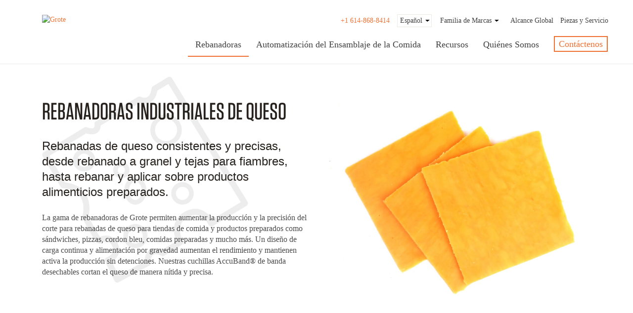

--- FILE ---
content_type: text/html; charset=utf-8
request_url: https://www.grotecompany.com/es-es/Rebanadoras/Rebanadoras-Industriales-de-Queso
body_size: 80183
content:
<!DOCTYPE html>
<html  lang="es-ES">
<head id="Head">
	<!-- Google Tag Manager -->
<script>(function(w,d,s,l,i){w[l]=w[l]||[];w[l].push({'gtm.start':
new Date().getTime(),event:'gtm.js'});var f=d.getElementsByTagName(s)[0],
j=d.createElement(s),dl=l!='dataLayer'?'&l='+l:'';j.async=true;j.src=
'https://www.googletagmanager.com/gtm.js?id='+i+dl;f.parentNode.insertBefore(j,f);
})(window,document,'script','dataLayer','GTM-PW4B3R4');</script>
<!-- End Google Tag Manager -->
    <meta content="text/html; charset=UTF-8" http-equiv="Content-Type" />
<link rel="stylesheet" type="text/css" href="https://cloud.typography.com/6999596/7686992/css/fonts.css" />
<script>

  (function(){

 

    window.ldfdr = window.ldfdr || {};

    (function(d, s, ss, fs){

      fs = d.getElementsByTagName(s)[0];

 

      function ce(src){

        var cs  = d.createElement(s);

        cs.src = src;

        setTimeout(function(){fs.parentNode.insertBefore(cs,fs)}, 1);

      }

 

      ce(ss);

    })(document, 'script', 'https://sc.lfeeder.com/lftracker_v1_Xbp1oaEw2zL7EdVj.js');

  })();

</script>
<title>
	Máquinas rebanadoras industriales de queso 
</title><meta id="MetaDescription" name="description" content="Rebanadoras de queso para servicios de comidas, economatos e procesadoras de alimentos. ◆ Cortes en grandes volúmenes, apilado, escalonado ◆ Corta en rebanadas y aplica en snacks, productos de panadería, sándwiches, comidas preparadas, cordon bleu" /><meta id="MetaKeywords" name="keywords" content=" Industrial Cheese Slicers, industrial cheese slicers" /><meta id="MetaRobots" name="robots" content="INDEX, FOLLOW" /><link href="/DependencyHandler.axd/7f4351739c99f12b079cf7823372ca2b/251/css" type="text/css" rel="stylesheet"/><link href="https://cdn.jsdelivr.net/jquery.slick/1.6.0/slick.css" type="text/css" rel="stylesheet"/><link href="https://cdnjs.cloudflare.com/ajax/libs/fancybox/3.1.20/jquery.fancybox.min.css" type="text/css" rel="stylesheet"/><script src="/DependencyHandler.axd/188a3a5125a0173d03835408262db94b/251/js" type="text/javascript"></script><meta name="viewport" content="width=device-width,initial-scale=1,maximum-scale=1" /><link rel='SHORTCUT ICON' href='/Portals/0/favicon.ico?ver=c2C_cMIahy_5h4ylX-S0Ng%3d%3d' type='image/x-icon' /></head>
<body id="Body">
    <!-- Google Tag Manager (noscript) -->
<noscript><iframe src="https://www.googletagmanager.com/ns.html?id=GTM-PW4B3R4"
height="0" width="0" style="display:none;visibility:hidden"></iframe></noscript>
<!-- End Google Tag Manager (noscript) -->
    <form method="post" action="/es-es/Rebanadoras/Rebanadoras-Industriales-de-Queso" id="Form" enctype="multipart/form-data">
<div class="aspNetHidden">
<input type="hidden" name="__EVENTTARGET" id="__EVENTTARGET" value="" />
<input type="hidden" name="__EVENTARGUMENT" id="__EVENTARGUMENT" value="" />
<input type="hidden" name="__VIEWSTATE" id="__VIEWSTATE" value="JURilnrfD779YKEbXe99ZBG5AIMGxL2u63mtyYsJfD92NU2mGoxl7wTn/U7B+BE9V6hxh9LkDv+88k0lgPoDZmVCde94opoU8vJTySrOIuI/p4p7dcJ61LL9VOZe2AtrFNQMbRaLZqctKZsq9LF/MUMbnPENIdZ/qPBLec765hbTfpoWjeikYbvg2TzIBS7q47+MbjcoNTPYXodrAoEeoTinX7u6iP9YuUkOwDMfayMqrSydX1kmHz1ore/Xik7Eih636a9cdXmJGFtALSco7I3RgP+vjNqiH/+DILVvLTXbO0GMlryFeZ5merfvyqDXrIHCEGsn2255lKsU1KZRNf0sPXi0fnhjiZcGJnW/4w66cu61t11ld9239bpyQIezC4WEfIEAzXFBg6D+N6XQwRdW1LhCvZ6Ychn/Y56ltccSpv2es1dKhHexKkaqm13xb8GT39+m7gLtDMh+8Mc/U1in2is=" />
</div>

<script type="text/javascript">
//<![CDATA[
var theForm = document.forms['Form'];
if (!theForm) {
    theForm = document.Form;
}
function __doPostBack(eventTarget, eventArgument) {
    if (!theForm.onsubmit || (theForm.onsubmit() != false)) {
        theForm.__EVENTTARGET.value = eventTarget;
        theForm.__EVENTARGUMENT.value = eventArgument;
        theForm.submit();
    }
}
//]]>
</script>


<script src="/WebResource.axd?d=pynGkmcFUV1U1-ZbKzrxltg5IwNbwB8NXOkIbyWzOgKybRymvv4nlmZmWHM1&amp;t=637453854340000000" type="text/javascript"></script>


<script type="text/javascript">
//<![CDATA[
var __cultureInfo = {"name":"es-ES","numberFormat":{"CurrencyDecimalDigits":2,"CurrencyDecimalSeparator":",","IsReadOnly":false,"CurrencyGroupSizes":[3],"NumberGroupSizes":[3],"PercentGroupSizes":[3],"CurrencyGroupSeparator":".","CurrencySymbol":"€","NaNSymbol":"NaN","CurrencyNegativePattern":8,"NumberNegativePattern":1,"PercentPositivePattern":0,"PercentNegativePattern":0,"NegativeInfinitySymbol":"-∞","NegativeSign":"-","NumberDecimalDigits":2,"NumberDecimalSeparator":",","NumberGroupSeparator":".","CurrencyPositivePattern":3,"PositiveInfinitySymbol":"∞","PositiveSign":"+","PercentDecimalDigits":2,"PercentDecimalSeparator":",","PercentGroupSeparator":".","PercentSymbol":"%","PerMilleSymbol":"‰","NativeDigits":["0","1","2","3","4","5","6","7","8","9"],"DigitSubstitution":1},"dateTimeFormat":{"AMDesignator":"","Calendar":{"MinSupportedDateTime":"\/Date(-62135575200000)\/","MaxSupportedDateTime":"\/Date(253402300799999)\/","AlgorithmType":1,"CalendarType":1,"Eras":[1],"TwoDigitYearMax":2029,"IsReadOnly":false},"DateSeparator":"/","FirstDayOfWeek":1,"CalendarWeekRule":2,"FullDateTimePattern":"dddd, d\u0027 de \u0027MMMM\u0027 de \u0027yyyy H:mm:ss","LongDatePattern":"dddd, d\u0027 de \u0027MMMM\u0027 de \u0027yyyy","LongTimePattern":"H:mm:ss","MonthDayPattern":"d \u0027de\u0027 MMMM","PMDesignator":"","RFC1123Pattern":"ddd, dd MMM yyyy HH\u0027:\u0027mm\u0027:\u0027ss \u0027GMT\u0027","ShortDatePattern":"dd/MM/yyyy","ShortTimePattern":"H:mm","SortableDateTimePattern":"yyyy\u0027-\u0027MM\u0027-\u0027dd\u0027T\u0027HH\u0027:\u0027mm\u0027:\u0027ss","TimeSeparator":":","UniversalSortableDateTimePattern":"yyyy\u0027-\u0027MM\u0027-\u0027dd HH\u0027:\u0027mm\u0027:\u0027ss\u0027Z\u0027","YearMonthPattern":"MMMM\u0027 de \u0027yyyy","AbbreviatedDayNames":["do.","lu.","ma.","mi.","ju.","vi.","sá."],"ShortestDayNames":["D","L","M","X","J","V","S"],"DayNames":["domingo","lunes","martes","miércoles","jueves","viernes","sábado"],"AbbreviatedMonthNames":["ene.","feb.","mar.","abr.","may.","jun.","jul.","ago.","sep.","oct.","nov.","dic.",""],"MonthNames":["enero","febrero","marzo","abril","mayo","junio","julio","agosto","septiembre","octubre","noviembre","diciembre",""],"IsReadOnly":false,"NativeCalendarName":"calendario gregoriano","AbbreviatedMonthGenitiveNames":["ene.","feb.","mar.","abr.","may.","jun.","jul.","ago.","sep.","oct.","nov.","dic.",""],"MonthGenitiveNames":["enero","febrero","marzo","abril","mayo","junio","julio","agosto","septiembre","octubre","noviembre","diciembre",""]},"eras":[1,"d. C.",null,0]};//]]>
</script>

<script src="/ScriptResource.axd?d=NJmAwtEo3IpqUH0TH2hUWuWQbMBhNSPvDCf-_en2mr5vbtBW3wphoQ2jirc3um0sar7YPqoCef2jw1Y2TXGwJ5TS7ysnAynOKcSWTvIVYJ3rsqmYSlr5Fg71dIIHGZwbTm5nSA2&amp;t=363be08" type="text/javascript"></script>
<script src="/ScriptResource.axd?d=dwY9oWetJoInzlX7sVhisJDjFmQ8MXtIPFeeAeIomzuorLd2BjHkxLANvl7UkGG5s0k1SC-pPFDumiAplgSt-fGOhcB3JCatEWywUrswmCBhWWPtIIFg-nt-xc4xoI6OJeXWTK9Wj-ExFzmN0&amp;t=363be08" type="text/javascript"></script>
<div class="aspNetHidden">

	<input type="hidden" name="__VIEWSTATEGENERATOR" id="__VIEWSTATEGENERATOR" value="CA0B0334" />
	<input type="hidden" name="__VIEWSTATEENCRYPTED" id="__VIEWSTATEENCRYPTED" value="" />
	<input type="hidden" name="__EVENTVALIDATION" id="__EVENTVALIDATION" value="ULqmkAya2u9SEyRIE75rPvrFuoAD/p13PgVsvmqbCBXKgwW2QsaP9bZant973CTFasU/Y3+1XtIrFJimNCEunIwL2M/Jf7zyg3ROn2iVsnJG5M91C83EoMWbr/vl2Bn6zOIsIml/DvbYRVFGgeMXoJEB54Q=" />
</div><script src="/DependencyHandler.axd/ccf1e7df4ddd235b5b4581c3407bd582/251/js" type="text/javascript"></script>
<script type="text/javascript">
//<![CDATA[
Sys.WebForms.PageRequestManager._initialize('ScriptManager', 'Form', [], [], [], 90, '');
//]]>
</script>

        
        
        
<!-- reset -->
<!--CDF(Css|/Portals/_default/Skins/GroteDNNskin/css/reset.css|DnnPageHeaderProvider|100)-->
<!-- Bootstrap -->
<!--CDF(Css|/Portals/_default/Skins/GroteDNNskin/css/bootstrap.min.css|DnnPageHeaderProvider|100)-->
<!--CDF(Css|/Portals/_default/Skins/GroteDNNskin/css/style.css|DnnPageHeaderProvider|100)-->
<!--CDF(Css|/Portals/_default/Skins/GroteDNNskin/css/custom.css|DnnPageHeaderProvider|100)-->
<!--CDF(Css|/Portals/_default/Skins/GroteDNNskin/css/responsive.css|DnnPageHeaderProvider|100)-->
<!--CDF(Css|/Portals/_default/Skins/GroteDNNskin/css/skin.css|DnnPageHeaderProvider|100)-->
<!--CDF(Css|https://cdn.jsdelivr.net/jquery.slick/1.6.0/slick.css|DnnPageHeaderProvider|100)-->


<!--CDF(Css|https://cdnjs.cloudflare.com/ajax/libs/fancybox/3.1.20/jquery.fancybox.min.css|DnnPageHeaderProvider|100)-->




<!-- HTML5 shim and Respond.js for IE8 support of HTML5 elements and media queries -->
<!-- WARNING: Respond.js doesn't work if you view the page via file:// -->
<!--[if lt IE 9]>
      <script src="/Portals/_default/Skins/GroteDNNskin/js/html5shiv.min.js"></script>
      <script src="/Portals/_default/Skins/GroteDNNskin/js/respond.min.js"></script>
    <![endif]-->

<style type="text/css">
  .family-of-brands {
    float:left;

  }

  .dropdown-menu-family-of-brands p {
    line-height:1.3;
    font-size:14px;
    margin-bottom:0;
  }

  .family-of-brands > a {
    padding: 3px 18px 3px 17px;
display: block;
line-height: 18px;
position:relative;
  }

  .family-of-brands > a:after {
      width: 0;
      height: 0;
      border-left: 4px solid transparent;
      border-right: 5px solid transparent;
      border-top: 4px solid #000;
      content: '';
      display: block;
      position: absolute;
      right: 3px;
      top: 50%;
      margin-top: -2px;
      transition:all .3s;
  }

  .family-of-brands.open > a:after {
    transform:rotate(180deg);
  }

  .logo-family-list {
    display: flex;
    align-items: center;
    justify-content: flex-start;
    flex-direction: row;
    flex-wrap: wrap;
    align-content: space-around;
    gap: 5px 15px;
  }

.dropdown-menu-family-of-brands {
  background: #eaebe7;
  padding:15px 30px;
  width:620px;
  left:auto;
  right:0;
  border:none;
  border-radius:0;
  -webkit-box-shadow: 0px 7px 44px -14px rgb(0 0 0);
    -moz-box-shadow: 0px 7px 44px -14px rgba(0,0,0,1);
    box-shadow: 0px 7px 44px -14px rgb(0 0 0);
}

.dropdown-menu-inner > div.row {
  display:flex;
  align-items:center;
  flex-wrap:wrap;
}

.dropdown-menu-inner > div.row > div {
  float:none;
}

.main-menu .navbar-nav>li>a {
font-size:18px;
}

html[lang*=en-US] div.text-es {
    display: none;
}

html[lang*=es-ES] div.text-en {
    display: none;
}

.header_topmenu ul,
.header_topmenu ul li {
  margin-right:0;
  padding-right:0;
}

li a.phone-link-utility {
  display:none;
}

.header_topmenu a.phone-link-utility {
  margin-top:0 !important;
}
@media (min-width: 992px) {
.language-object {
  margin-top:-1px !important;
}
}





div:not(.equipmentlines) a.btn.button-primary,
div:not(.equipmentlines) a.btn.button-primary-rounded,
nav li#nav-main-120 a{
  background: #F07132 !important;
  color: #ffffff !important;
}



div:not(.equipmentlines) a.btn.button-primary:hover,
div:not(.equipmentlines) a.btn.button-primary-rounded:hover,
nav li#nav-main-120 a:hover{
  background: #EAEBE7 !important;
  color: #F07132 !important;
  border: solid 2px #EAEBE7 !important;
}


div.equipmentlines a.btn.button-primary{
  background: transparent !important;
}

</style>

<script type="text/javascript" src="https://secure.hiss3lark.com/js/171292.js" ></script>

<link rel="stylesheet" href="/Portals/_default/Skins/GroteDNNskin/css/new-nav.css?v=2.5">
<script src="/Portals/_default/Skins/GroteDNNskin/js/new-nav.js?v=1.5"></script>
<noscript><img alt="" src="https://secure.hiss3lark.com/171292.png" style="display:none;" /></noscript>

<header class="groteheader">
  <div class="container">
    <div class="col-lg-2 col-md-2 col-sm-3 col-xs-6 hidden-xs hidden-sm"><a id="dnn_dnnLOGO_hypLogo" title="Grote " aria-label="Grote " href="https://www.grotecompany.com/es-es/"><img id="dnn_dnnLOGO_imgLogo" src="/Portals/0/Images/Grote_Black.png?ver=L-lrGM0GIryLmgreWCOUtw%3d%3d" alt="Grote " style="border-width:0px;" /></a></div>
    <div class="col-lg-9 col-md-10 col-sm-12 col-xs-12 pull-right" style="margin-right:-15px;">
      <div class="header_topmenu pull-right hidden-xs hidden-sm" style="height:30px;">
      
				 <div class="pull-right position-relative">
           <a href="tel:+16148688414" class="phone-link-utility" style="float:left; margin-right:15px; margin-top:2px;">+1 614-868-8414</a>
					 <div class="language-object" >

<span class="Language" title="English (United States)"><a href="https://www.grotecompany.com/en-us/Slicers/Cheese-Slicers" ><img src="/images/Flags/en-US.gif" alt="en-US" /></a></span><span class="Language selected" title="Español (España, Alfabetización Internacional)" ><img src="/images/Flags/es-ES.gif" alt="es-ES" /></span>
</div>
           <div class="family-of-brands text-en">
          <a id="family-of-brands" data-target="#"  data-toggle="dropdown" role="button" aria-haspopup="true" aria-expanded="false">Family of Brands</a>

          <div class="dropdown-menu dropdown-menu-family-of-brands" aria-labelledby="family-of-brands">
            <div class="dropdown-menu-inner">
            <div class="row text-en">
              <div class="col-sm-6">
                <p><strong>Family of Brands</strong><br />
                                The Grote Company Family of Brands has provided food processing equipment, parts, and services for decades. We work together to give food manufacturers a team of experts dedicated to providing more complete solutions and unwavering support. </p>
              </div>
              <div class="col-sm-6">
                <div class="logo-family-list">
                <a href="/" target="_blank"><img src="/Portals/_default/Skins/GroteDNNskin/images/family-of-brands/Grote_Logo_Black.svg" width="73" /></a>

                  <a href="https://vanmark.com/" target="_blank"><img src="/Portals/_default/Skins/GroteDNNskin/images/family-of-brands/Vanmark_Color-2x.svg" width="106" /></a>
<br/>
                      <a href="https://pficonveyors.com/" target="_blank"><img src="/Portals/_default/Skins/GroteDNNskin/images/family-of-brands/PFI_NEW_PMS-299-2.svg" width="29" /></a>
                      <a href="https://profabllc.com/" target="_blank"><img src="/Portals/0/Images/brands/pro-fab.png?ver=5jKLLegjWUTMCLVOCc_qRg%3d%3d" width="70" /></a>
                      <a href="https://spiautomation.com/" target="_blank"><img alt="SPI Automation" src="/Portals/0/Images/brands/SPI ICON - Full Color.png?ver=sMzDDt1WbfzxtTPo2kpT2g%3d%3d" style="max-width: 50px;width:100%;" title="SPI Automation"> </a>
                      <a href="https://www.mccabesmechanical.com/" target="_blank"><img src="/Portals/0/Images/new acquisition/McCabes(1).png?ver=EYV-z9SoBkxgHk15IWzD3A%3d%3d" style="max-width: 70px;width:100%;"/></a>
                </div>
              </div>
            </div>

          </div>
          </div>

        </div>
        <div class="family-of-brands text-es">
       <a id="family-of-brands" data-target="#"  data-toggle="dropdown" role="button" aria-haspopup="true" aria-expanded="false">Familia de Marcas</a>

       <div class="dropdown-menu dropdown-menu-family-of-brands" aria-labelledby="family-of-brands">
         <div class="dropdown-menu-inner">

         <div class="row text-es">
           <div class="col-sm-6">
             <p><strong>Familia de Marcas</strong><br />
             Como la familia de marcas de Grote Company, podemos brindar soluciones más completas a nuestros clientes y capitalizar nuestra experiencia e historia compartidas en la industria de procesamiento de alimentos.</p>
           </div>
           <div class="col-sm-6">
             <div class="logo-family-list">
             <a href="/es-es/" target="_blank"><img src="/Portals/_default/Skins/GroteDNNskin/images/family-of-brands/Grote_Logo_Black.svg" width="73" /></a>

               <a href="https://vanmark.com/es-es/" target="_blank"><img src="/Portals/_default/Skins/GroteDNNskin/images/family-of-brands/Vanmark_Color-2x.svg" width="106" /></a>
                <br/>
                   <a href="https://pficonveyors.com/" target="_blank"><img src="/Portals/_default/Skins/GroteDNNskin/images/family-of-brands/PFI_NEW_PMS-299-2.svg" width="29" /></a>
                   <a href="https://profabllc.com/" target="_blank"><img src="/Portals/_default/Skins/GroteDNNskin/images/family-of-brands/ProFab_BW.png" width="130" /></a>
                   <a href="https://spiautomation.com/" target="_blank"><img alt="SPI Automation" src="/Portals/0/Images/brands/SPI ICON - Full Color.png?ver=sMzDDt1WbfzxtTPo2kpT2g%3d%3d" style="max-width: 50px;width:100%;" title="SPI Automation"> </a>
                   <a href="https://www.mccabesmechanical.com/" target="_blank"><img src="/Portals/0/Images/new acquisition/McCabes(1).png?ver=EYV-z9SoBkxgHk15IWzD3A%3d%3d" style="max-width: 70px;width:100%;"/></a>
             </div>
           </div>
         </div>
       </div>
       </div>

     </div>
       <ul class="pull-right position-relative">
	<li><a href="tel:+16148688414" class="phone-link-utility">+1 614-868-8414</a></li>
	
	<li>
		
			<a href="https://www.grotecompany.com/es-es/Alcance-Global-es-ES" >Alcance Global</a>
		
	</li>

	<li>
		
			<a href="https://www.grotecompany.com/es-es/Apoyo/Soporte-de-piezas-y-servicio" >Piezas y Servicio</a>
		
	</li>

</div>






			 </div>
      </div>
      <div class="clear"></div>
      <div class="main-menu">
        <nav class="navbar zeroMB">
          <div class="navbar-header">
            <div class="col-xs-3 pull-left visible-xs visible-sm mobile-logo-wrapper"><a id="dnn_dnnLOGO2_hypLogo" title="Grote " aria-label="Grote " href="https://www.grotecompany.com/es-es/"><img id="dnn_dnnLOGO2_imgLogo" src="/Portals/0/Images/Grote_Black.png?ver=L-lrGM0GIryLmgreWCOUtw%3d%3d" alt="Grote " style="border-width:0px;" /></a></div>
            <button class="navbar-toggle" type="button" data-target=".js-navbar-collapse">
            <div id="navbar-hamburger"> <span class="sr-only">Toggle navigation</span> <span class="icon-bar"></span> <span class="icon-bar"></span> <span class="icon-bar"></span> </div>
            <div id="navbar-close" class="hidden">
              <p class="glyphicon glyphicon-remove"></p>
            </div>
            </button>
            <div class="pull-right language-mobile visible-xs visible-sm">
            <div class="language-object" >

<span class="Language" title="English (United States)"><a href="https://www.grotecompany.com/en-us/Slicers/Cheese-Slicers" ><img src="/images/Flags/en-US.gif" alt="en-US" /></a></span><span class="Language selected" title="Español (España, Alfabetización Internacional)" ><img src="/images/Flags/es-ES.gif" alt="es-ES" /></span>
</div>
              </div>
          </div>
          <div class="immobilemenu hidden-sm hidden-xs">
            <div class="nav navbar-nav main_navbarpullright">
              <ul class="nav navbar-nav main_navbarpullright">
	
	<li id="nav-main-155" class="mega_dropdown mega-dropdown">
		
			<a href="https://www.grotecompany.com/es-es/Rebanadoras-es-ES" class="active">Rebanadoras</a>
		
			<ul  class="dropdown-menu mega-dropdown-menu open">
				
	<li id="nav-main-170" class="submenu first">
		
			<a href="https://www.grotecompany.com/es-es/Rebanadoras-es-ES" >Ver Todas Las Rebanadoras Industriales</a>
		
	</li>

	<li id="nav-main-278" class="submenu">
		
			<a href="https://www.grotecompany.com/es-es/Rebanadoras/Rebanadoras-de-Pan" >Rebanadoras Industriales de Pan</a>
		
	</li>

	<li id="nav-main-368" class="submenu selected">
		
			<a href="https://www.grotecompany.com/es-es/Rebanadoras/Rebanadoras-Industriales-de-Queso" >Rebanadoras Industriales de Queso</a>
		
	</li>

	<li id="nav-main-266" class="submenu">
		
			<a href="https://www.grotecompany.com/es-es/Rebanadoras/Rebanadoras-Carne" >Rebanadoras Industriales de Carne</a>
		
	</li>

	<li id="nav-main-370" class="submenu">
		
			<a href="https://www.grotecompany.com/es-es/Rebanadoras/Rebanadoras-Industriales-de-Alimentos-Base-Vegetal" >Rebanadoras Industriales de Alimentos Base Vegetal</a>
		
	</li>

	<li id="nav-main-280" class="submenu">
		
			<a href="https://www.grotecompany.com/es-es/Rebanadoras/Rebanadoras-de-Frutas-y-Vegetales" >Rebanadoras Industriales de Frutas y Vegetales</a>
		
	</li>

	<li id="nav-main-302" class="submenu last">
		
			<a href="https://www.grotecompany.com/es-es/Rebanadoras/Cuchillas-AccuBand-de-Grote" >Cuchillas AccuBand&#174; de Grote</a>
		
	</li>

			</ul>
		
	</li>

	<li id="nav-main-492" class="mega_dropdown mega-dropdown">
		
			<a href="https://www.grotecompany.com/es-es/Automatizaci&#243;n-del-Ensamblaje-de-la-Comida" >Automatizaci&#243;n del Ensamblaje de la Comida</a>
		
			<ul  class="dropdown-menu mega-dropdown-menu open">
				
	<li id="nav-main-169" class="submenu first">
		
			<a href="https://www.grotecompany.com/es-es/L&#237;nea-de-Aplicaci&#243;n-de-Ingredientes-Para-Pizzas/Equipos-para-Pizzas-es-ES" >Aplicaci&#243;n de Ingredientes Para Pizzas</a>
		
			<ul>
				
	<li id="nav-main-221" class="submenu first">
		
			<a href="https://www.grotecompany.com/es-es/L&#237;nea-de-Aplicaci&#243;n-de-Ingredientes-Para-Pizzas/Equipos-para-Pizzas/Aplicadoras-de-Salsa-es-ES" >Aplicadoras de Salsa</a>
		
	</li>

	<li id="nav-main-223" class="submenu">
		
			<a href="https://www.grotecompany.com/es-es/L&#237;nea-de-Aplicaci&#243;n-de-Ingredientes-Para-Pizzas/Equipos-para-Pizzas/Rebanadoras-de-Pizzas-es-ES" >Rebanadoras de Pizzas</a>
		
	</li>

	<li id="nav-main-470" class="submenu last">
		
			<a href="https://www.grotecompany.com/es-es/Automatizaci&#243;n-del-Ensamblaje-de-la-Comida/Aplicaci&#243;n-de-Ingredientes-Para-Pizzas/Aplicadores-de-ingredientes-para-pizza" >Aplicadores de ingredientes para pizza</a>
		
	</li>

			</ul>
		
	</li>

	<li id="nav-main-494" class="submenu">
		
			<a href="https://www.grotecompany.com/es-es/Automatizaci&#243;n-del-Ensamblaje-de-la-Comida/Alimentos-Preparados" >Alimentos Preparados</a>
		
			<ul>
				
	<li id="nav-main-498" class="submenu first">
		
			<a href="https://www.grotecompany.com/es-es/Automatizaci&#243;n-del-Ensamblaje-de-la-Comida/Alimentos-Preparados/Depositadoras" >Depositadoras</a>
		
	</li>

	<li id="nav-main-499" class="submenu">
		
			<a href="https://www.grotecompany.com/es-es/Automatizaci&#243;n-del-Ensamblaje-de-la-Comida/Alimentos-Preparados/Aplicadores-de-Ingredientes" >Aplicadores de Ingredientes</a>
		
	</li>

	<li id="nav-main-500" class="submenu last">
		
			<a href="https://www.grotecompany.com/es-es/Automatizaci&#243;n-del-Ensamblaje-de-la-Comida/Alimentos-Preparados/Rebanada-y-Aplicar-Rebanadoras" >Rebanada y Aplicar Rebanadoras</a>
		
	</li>

			</ul>
		
	</li>

	<li id="nav-main-495" class="submenu">
		
			<a href="https://www.grotecompany.com/es-es/Automatizaci&#243;n-del-Ensamblaje-de-la-Comida/Linea-de-Ensamblaje-de-S&#225;ndwiches" >Linea de Ensamblaje de S&#225;ndwiches</a>
		
			<ul>
				
	<li id="nav-main-167" class="submenu first last">
		
			<span class="nav-item">Equipo para S&#225;ndwiches</span>
		
			<ul>
				
	<li id="nav-main-214" class="submenu first">
		
			<a href="https://www.grotecompany.com/es-es/L&#237;nea-de-Elaboraci&#243;n-de-S&#225;ndwiches/Equipo-para-S&#225;ndwiches/Alimentadoras-de-Pan-es-ES" >Alimentadoras de Pan</a>
		
	</li>

	<li id="nav-main-215" class="submenu">
		
			<a href="https://www.grotecompany.com/es-es/L&#237;nea-de-Elaboraci&#243;n-de-S&#225;ndwiches/Equipo-para-S&#225;ndwiches/Cortadoras-de-Pan-es-ES" >Cortadoras de Pan</a>
		
	</li>

	<li id="nav-main-216" class="submenu">
		
			<a href="https://www.grotecompany.com/es-es/L&#237;nea-de-Elaboraci&#243;n-de-S&#225;ndwiches/Equipo-para-S&#225;ndwiches/Depositadoras-de-S&#225;ndwiches-es-ES" >Depositadoras de S&#225;ndwiches</a>
		
	</li>

	<li id="nav-main-217" class="submenu">
		
			<a href="https://www.grotecompany.com/es-es/L&#237;nea-de-Elaboraci&#243;n-de-S&#225;ndwiches/Equipo-para-S&#225;ndwiches/Rebanadoras-de-S&#225;ndwiches-es-ES" >Rebanadoras de S&#225;ndwiches</a>
		
	</li>

	<li id="nav-main-218" class="submenu">
		
			<a href="https://www.grotecompany.com/es-es/L&#237;nea-de-Elaboraci&#243;n-de-S&#225;ndwiches/Equipo-para-S&#225;ndwiches/Cortadoras-de-S&#225;ndwiches-es-ES" >Cortadoras de (Emparedados) S&#225;ndwiches</a>
		
	</li>

	<li id="nav-main-219" class="submenu">
		
			<a href="https://www.grotecompany.com/es-es/L&#237;nea-de-Elaboraci&#243;n-de-S&#225;ndwiches/Equipo-para-S&#225;ndwiches/Cintas-Transportadoras-de-S&#225;ndwiches-es-ES" >Cintas Transportadoras de S&#225;ndwiches</a>
		
	</li>

	<li id="nav-main-220" class="submenu">
		
			<a href="https://www.grotecompany.com/es-es/L&#237;nea-de-Elaboraci&#243;n-de-S&#225;ndwiches/Equipo-para-S&#225;ndwiches/Elaboraci&#243;n-de-Rollos-es-ES" >Elaboraci&#243;n de Rollos</a>
		
	</li>

	<li id="nav-main-256" class="submenu last">
		
			<a href="https://www.grotecompany.com/es-es/Rob&#243;tica-Para-La-Elaboraci&#243;n-De-S&#225;ndwiches" >Rob&#243;tica Para la Elaboraci&#243;n de S&#225;ndwiches</a>
		
	</li>

			</ul>
		
	</li>

			</ul>
		
	</li>

	<li id="nav-main-493" class="submenu last">
		
			<a href="https://www.grotecompany.com/es-es/Automatizaci&#243;n-del-Ensamblaje-de-la-Comida/Rob&#243;tica-Alimentaria" >Rob&#243;tica Alimentaria</a>
		
			<ul>
				
	<li id="nav-main-496" class="submenu first">
		
			<a href="https://www.grotecompany.com/es-es/Automatizaci&#243;n-del-Ensamblaje-de-la-Comida/Rob&#243;tica-Alimentaria/Rob&#243;tica-Para-Ensamblaje-de-Alimentos" >Rob&#243;tica Para Ensamblaje de Alimentos</a>
		
	</li>

	<li id="nav-main-497" class="submenu last">
		
			<a href="https://www.grotecompany.com/es-es/Rob&#243;tica-Para-La-Elaboraci&#243;n-De-S&#225;ndwiches" >S&#225;ndwich (Emparedados) Ensamblaje, Robotica</a>
		
	</li>

			</ul>
		
	</li>

			</ul>
		
	</li>

	<li id="nav-main-407" class="mega_dropdown mega-dropdown">
		
			<a href="https://www.grotecompany.com/es-es/Recursos" >Recursos</a>
		
			<ul  class="dropdown-menu mega-dropdown-menu open">
				
	<li id="nav-main-408" class="submenu first">
		
			<a href="https://www.grotecompany.com/es-es/blog" >Blog</a>
		
	</li>

	<li id="nav-main-411" class="submenu">
		
			<a href="https://www.grotecompany.com/es-es/En-las-Noticias" >En las Noticias</a>
		
	</li>

	<li id="nav-main-413" class="submenu">
		
			<a href="https://www.grotecompany.com/es-es/Videos" >Videos</a>
		
	</li>

	<li id="nav-main-416" class="submenu">
		
			<a href="https://www.grotecompany.com/es-es/Recursos#equipment-support" >Soporte de Equipos</a>
		
	</li>

	<li id="nav-main-412" class="submenu">
		
			<a href="https://www.grotecompany.com/es-es/Fichas-de-Equipos" >Fichas de Equipos</a>
		
	</li>

	<li id="nav-main-472" class="submenu last">
		
			<a href="https://www.grotecompany.com/es-es/Estudios-de-Casos" >Estudios de Casos</a>
		
	</li>

			</ul>
		
	</li>

	<li id="nav-main-157" class="mega_dropdown mega-dropdown">
		
			<a href="https://www.grotecompany.com/es-es/Qui&#233;nes-Somos-es-ES" >Qui&#233;nes Somos</a>
		
			<ul  class="dropdown-menu mega-dropdown-menu open">
				
	<li id="nav-main-176" class="submenu first">
		
			<a href="https://www.grotecompany.com/es-es/Qui&#233;nes-Somos/La-Ventaja-Grote-es-ES" >La Ventaja Grote</a>
		
	</li>

	<li id="nav-main-177" class="submenu">
		
			<a href="https://www.grotecompany.com/es-es/Qui&#233;nes-Somos/Historia-de-la-Empresa-es-ES" >Historia de la Empresa</a>
		
	</li>

	<li id="nav-main-174" class="submenu">
		
			<a href="https://www.grotecompany.com/es-es/Qui&#233;nes-Somos/A-lo-Largo-del-Camino-es-ES" >A lo Largo del Camino</a>
		
	</li>

	<li id="nav-main-465" class="submenu">
		
			<a href="https://www.grotecompany.com/es-es/Qui&#233;nes-Somos/Industries" >Industries</a>
		
	</li>

	<li id="nav-main-507" class="submenu">
		
			<a href="https://www.grotecompany.com/es-es/Qui&#233;nes-Somos/Familia-de-Marcas" >Familia de Marcas</a>
		
	</li>

	<li id="nav-main-395" class="submenu last">
		
			<a href="https://www.grotecompany.com/es-es/Qui&#233;nes-Somos/Oportunidades-de-Empleo" >Oportunidades de Empleo</a>
		
	</li>

			</ul>
		
	</li>

	<li id="nav-main-162" class="mega_dropdown mega-dropdown">
		
			<a href="https://www.grotecompany.com/es-es/Cont&#225;ctenos/Solicitud-General" >Cont&#225;ctenos</a>
		
	</li>

</ul>





            </div>
          </div>
        </nav>
      </div>
    </div>
  </div>
</header>
<div class="bcrumbline"></div>

<section class="bgcolorwhite">
  <div class="container">
    <div class="col-sm-6">
      <div id="dnn_ContentPane"><div class="DnnModule DnnModule-DNN_HTML DnnModule-3967"><a name="3967"></a><div id="dnn_ctr3967_ContentPane"><!-- Start_Module_3967 --><div id="dnn_ctr3967_ModuleContent" class="DNNModuleContent ModDNNHTMLC">
	<div id="dnn_ctr3967_HtmlModule_lblContent" class="Normal">
	<div class="slider-text-wrapper" style="position:relative;"><img src="/portals/0/Images/slicer-icons/Cheese-Slice.svg" style="position:absolute; top:-45px; left:0; width:417px; height:418px; max-width:100%;" />
<h1 class="innerP_section_title">Rebanadoras industriales de queso</h1>

<h2 class="largeP_grey slicer-tagline">Rebanadas de queso consistentes y precisas, desde rebanado a granel y tejas para fiambres, hasta rebanar y aplicar sobre productos alimenticios preparados.</h2>

<p>La gama de rebanadoras de Grote permiten aumentar la producción y la precisión del corte para rebanadas de queso para tiendas de comida y productos preparados como sándwiches, pizzas, cordon bleu, comidas preparadas y mucho más. Un diseño de carga continua y alimentación por gravedad aumentan el rendimiento y mantienen activa la producción sin detenciones. Nuestras cuchillas AccuBand® de banda desechables cortan el queso de manera nítida y precisa.</p>
</div>

</div>

</div><!-- End_Module_3967 --></div>
</div></div>
    </div>
    
    <div class="col-sm-6">
      <div class="slicer-intro-img text-center">
        <div id="dnn_SlicerIntroImg"><div class="DnnModule DnnModule-DNN_HTML DnnModule-3972"><a name="3972"></a><div id="dnn_ctr3972_ContentPane"><!-- Start_Module_3972 --><div id="dnn_ctr3972_ModuleContent" class="DNNModuleContent ModDNNHTMLC">
	<div id="dnn_ctr3972_HtmlModule_lblContent" class="Normal">
	<p><img alt="" src="/portals/0/Images/slicers/Cheese-slice-stock.jpeg" style="width: 100%;" title="" /></p>

</div>

</div><!-- End_Module_3972 --></div>
</div></div>
      </div>
      <div id="dnn_Intro2" class="DNNEmptyPane"></div>
    </div>
  </div>
</section>

<section class="greybg">
  <div class="container">
    <div class="clear"></div>
    <div class="isotope">
      <div class="isotope_heading_cover">
        <div id="exTab1">
          <div class="portfolioContainer row">
            <div id="dnn_Equipment"><div class="DnnModule DnnModule-DDRMenu DnnModule-3968"><a name="3968"></a><div id="dnn_ctr3968_ContentPane"><!-- Start_Module_3968 --><div id="dnn_ctr3968_ModuleContent" class="DNNModuleContent ModDDRMenuC">
	

		<div class="portfolioContainer row">
												<div class="col-lg-4 col-md-4 col-sm-6 col-xs-12 mix slicer bonelessnonfrozenmeat bread cheese freshproduce lunchmeats batchslicing lunchmeat sandwich freshmeat jerky plantbased">
<div class="portfolioboxes_cover"><img alt="portfolio" class="img-responsive" src="/Portals/0/Grote-613-Grid.png?ver=wGBDNoe_-KAvBBKiyp91vw%3d%3d" style="width:100%;">
<div class="portfolioboxes">
<h3>Multi Rebanadora 613</h3>

<p class="about_p">Rebanar a granel, apilar y poner capas una gama de productos alimenticios. Esta rebanadora modular fuera de l&#237;nea es perfecta para su servicio de alimentos o instalaci&#243;n de procesamiento. </p>
<a class="button-link-witharrow text-underline" href="https://www.grotecompany.com/es-es/Equipo/Multi-Rebanadora-613-VS2-es-ES">Más Información <img src="/portals/_default/Skins/GroteDNNskin/images/Orange-Arrow.png" /> </a></div>
</div>
</div>
												<div class="col-lg-4 col-md-4 col-sm-6 col-xs-12 mix slicer sliceapply targeting pizza sandwich sandwichlanes singlelane baconcooked cheese lunchmeats pepperoni plantbased
">
<div class="portfolioboxes_cover"><img alt="portfolio" class="img-responsive" src="/Portals/0/Images/products/Slicers-ModularSlicer-Detail.jpg?ver=ZeNytEtbB8scp0S0p-BHxA%3d%3d" style="width:100%;">
<div class="portfolioboxes">
<h3>Rebanadora Modular</h3>

<p class="about_p">Realiza cortes y aplica el producto de manera flexible sobre un receptor focalizado en operaciones de un solo carril</p>
<a class="button-link-witharrow text-underline" href="https://www.grotecompany.com/es-es/Equipo/Rebanadora-Modular-es-ES">Más Información <img src="/portals/_default/Skins/GroteDNNskin/images/Orange-Arrow.png" /> </a></div>
</div>
</div>
												<div class="col-lg-4 col-md-4 col-sm-6 col-xs-12 mix slicer sliceapply targeting pizza sandwich baconcooked cheese freshmeat freshproduce lunchmeats bread lunchmeat jerky pepperoni newdesignes plantbased">
<div class="portfolioboxes_cover"><img alt="portfolio" class="img-responsive" src="/Portals/0/Grote-SlicerApplicator-Grid (1).png?ver=CqcBfsDyY8pJg5BnWpIlYg%3d%3d" style="width:100%;">
<div class="portfolioboxes">
<h3>Rebanadora/Aplicadora</h3>

<p class="about_p">Rebana y aplica con precisi&#243;n distintos alimentos en la l&#237;nea de procesamiento</p>
<a class="button-link-witharrow text-underline" href="https://www.grotecompany.com/es-es/Equipo/Rebanadora-Aplicadora">Más Información <img src="/portals/_default/Skins/GroteDNNskin/images/Orange-Arrow.png" /> </a></div>
</div>
</div>
		</div>


</div><!-- End_Module_3968 --></div>
</div></div>
          </div>
        </div>
        <div class="clear"></div>
      </div>
    </div>
  </div>
</section>

<div id="dnn_resourcePane" class="DNNEmptyPane"></div>

<section class="whitebg">
  <div class="container">
    <div class="col-lg-4 col-md-12 col-sm-12 col-xs-12 twentyMB">
      <div id="dnn_BladesLeft"><div class="DnnModule DnnModule-DNN_HTML DnnModule-3963"><a name="3963"></a><div id="dnn_ctr3963_ContentPane"><!-- Start_Module_3963 --><div id="dnn_ctr3963_ModuleContent" class="DNNModuleContent ModDNNHTMLC">
	<div id="dnn_ctr3963_HtmlModule_lblContent" class="Normal">
	<h2 class="section_title_lightnbold zeroMT" id="AccubandBlades">Un corte que sobresale del resto</h2>

<p class="about_p">La calidad de Grote Company no termina con nuestro equipo. Ponemos el mismo compromiso y empeño en nuestro sistema de cuchillas AccuBand&reg;.&nbsp;&nbsp;Nuestras cuchillas de bandas súper afiladas y resistentes están disponibles en distintas opciones para lograr cortes perfectos y consistentes que se adapten a sus equipos y aplicaciones específicas. Las cuchillas son descartables y fáciles de cambiar lo que permite eliminar el tiempo de afilado y limpieza. Todas las cuchillas AccuBand&reg; se fabrican en nuestras instalaciones de Columbus, OH, para que brindarle la tranquilidad espiritual que le ofrecen todos los equipos y piezas originales de Grote.</p>

<ul class="bulletlist">
 <li>Cuchillas de hojas súper afiladas con bordes de acero inoxidable endurecido para una óptima calidad de corte, consistencia y rendimiento</li>
 <li>Bordes biselados patentados eliminan el astillado y extienden la vida útil de las cuchillas</li>
 <li>Cuchillas descartables eliminan el tiempo de afilado y extienden la vida útil de la cuchilla</li>
 <li>Tenemos stock de las mayoría de las cuchillas y realizamos los envíos en el día</li>
</ul>

<p><a class="btn button-primary twentyMT" href="/Contáctenos/Pedido-de-Pieza-Cuchilla-es-ES">Comprar Ahora</a></p>

</div>

</div><!-- End_Module_3963 --></div>
</div></div>
    </div>
    <div class="col-lg-8 col-md-12 col-sm-12 col-xs-12">
      <div id="dnn_BladesRight"><div class="DnnModule DnnModule-DNN_HTML DnnModule-3964"><a name="3964"></a><div id="dnn_ctr3964_ContentPane"><!-- Start_Module_3964 --><div id="dnn_ctr3964_ModuleContent" class="DNNModuleContent ModDNNHTMLC">
	<div id="dnn_ctr3964_HtmlModule_lblContent" class="Normal">
	<div class="bladessearch_cov">
<div class="twentyMB searchpdf_text overflowhidden">
<div class="col-lg-6 col-md-6 col-sm-6 col-xs-12 pull-right zeroP"><a class="btn button-primary-rounded tenMB pull-right" href="/Portals/0/Spanish%20_GC_PDF%27s/GC-AccuBand-Blade-System-ss-ES-7.18v2-LR.pdf" target="_blank">Descargar Información de Cuchilla AccuBand&reg; <span>.pdf</span></a></div>
</div>

<div class="clear">&nbsp;</div>

<div class="row">
<div class="col-lg-6 col-md-6 col-sm-6 col-xs-12 bladessearch"><img alt="knife" class="img-responsive" src="/portals/0/Images/Landing-Page-Images-Compressed/Accuband-Blades/Knife-Edge.png" style="width: 356px; height: 271px;" title="knife" />
<h2>BORDE CUCHILLO</h2>

<p class="about_p">Se utiliza para cortar productos emulsionados, blandos como embutidos, quesos y la mayoría de los vegetales.</p>
</div>

<div class="col-lg-6 col-md-6 col-sm-6 col-xs-12 bladessearch"><img alt="knife" class="img-responsive" src="/portals/0/Images/Landing-Page-Images-Compressed/Accuband-Blades/V-Tooth-Edge.png" style="width: 356px; height: 271px;" title="knife" />
<h2>BORDE DENTADO EN V</h2>

<p class="about_p">Se utiliza para cortar pepperoni, salame duro, productos densos o productos con semillas de especies sin triturar.</p>
</div>

<div class="col-lg-6 col-md-6 col-sm-6 col-xs-12 bladessearch"><img alt="knife" class="img-responsive" src="/portals/0/Images/Landing-Page-Images-Compressed/Accuband-Blades/Modified-V-Tooth.png" style="width: 356px; height: 271px;" title="knife" />
<h2>BORDE DENTADO EN V MODIFICADO</h2>

<p class="about_p">Se utiliza para cortar carnes de músculo entero con piel y tejido, como el tocino.</p>
</div>

<div class="col-lg-6 col-md-6 col-sm-6 col-xs-12 bladessearch"><img alt="knife" class="img-responsive" src="/portals/0/Images/Landing-Page-Images-Compressed/Accuband-Blades/Sabre-Tooth-Edge.png" style="width: 356px; height: 271px;" title="knife" />
<h2>BORDE DENTADO DE SABLE<!--2--></h2>

<p class="about_p">Se utiliza para rebanar&nbsp;distintos tipos de panes</p>
</div>
</div>
</div>

</div>

</div><!-- End_Module_3964 --></div>
</div></div>
    </div>
  </div>
</section>

<section class="darkgreybg zeroP">
  <div class="container">
    <div class="col-lg-5 col-md-5 col-sm-5 col-xs-12">
      <div id="dnn_GroteAdvantageHeader"><div class="DnnModule DnnModule-DNN_HTML DnnModule-4004"><a name="4004"></a><div id="dnn_ctr4004_ContentPane"><!-- Start_Module_4004 --><div id="dnn_ctr4004_ModuleContent" class="DNNModuleContent ModDNNHTMLC">
	<div id="dnn_ctr4004_HtmlModule_lblContent" class="Normal">
	<div class="advantage_cross_border">
<h2 class="section_title_lightnbold seventyPT">LA VENTAJA DE GROTE COMPANY</h2>
<br />
<a class="btn button-primary" href="/es-es/Qui%C3%A9nes-Somos/La-Ventaja-Grote-es-ES">Más Información</a>

<div class="seventyPB hidden-xs">&nbsp;</div>
</div>

</div>

</div><!-- End_Module_4004 --></div>
</div></div>
    </div>
    <div class="col-lg-7 col-md-7 col-sm-7 col-xs-12 ">
      <div id="dnn_GroteAdvantageContent"><div class="DnnModule DnnModule-DNN_HTML DnnModule-4003"><a name="4003"></a><div id="dnn_ctr4003_ContentPane"><!-- Start_Module_4003 --><div id="dnn_ctr4003_ModuleContent" class="DNNModuleContent ModDNNHTMLC">
	<div id="dnn_ctr4003_HtmlModule_lblContent" class="Normal">
	<div class="seventyPT">&nbsp;</div>

<p class="about_p twentyMT">Con un toque personal y un permanente compromiso con nuestros clientes y empleados, trabajamos en equipo para resolver los problemas más difíciles. Tenemos el orgullo de estar al servicio no solo de los equipos que fabricamos, sino también de las personas que los operan y dependen de ellos. Ofrecemos servicio integral y un sorprendente sistema de atención al cliente a lo largo de toda la vida útil de su equipo.</p>

<div class="seventyPB visible-xs">&nbsp;</div>

</div>

</div><!-- End_Module_4003 --></div>
</div></div>
    </div>
  </div>
</section>
<section class="whitebg">
  <div class="container">
    <div class="col-lg-5 col-md-5 col-sm-5 col-xs-12">
      <div id="dnn_Test1"><div class="DnnModule DnnModule-DNN_HTML DnnModule-3987"><a name="3987"></a><div id="dnn_ctr3987_ContentPane"><!-- Start_Module_3987 --><div id="dnn_ctr3987_ModuleContent" class="DNNModuleContent ModDNNHTMLC">
	<div id="dnn_ctr3987_HtmlModule_lblContent" class="Normal">
	<h2 class="section_title_lightnbold zeroMT">PRUEBE NUESTRO EQUIPO&nbsp;</h2>

<h2 class="section_title_lightnbold zeroMT"><strong>CON SU PRODUCTO</strong></h2>

<p class="about_p">Sabemos que los equipos para el procesamiento de alimentos representan una gran inversión de capital y un posible cambio de cultura. Por eso lo invitamos a probar nuestros equipos con sus productos específicos y condiciones particulares de operación en nuestras instalaciones de demostraciones. Disponible en nuestras dos ubicaciones: Columbus, Ohio y Deeside, Reino Unido,usted podrá evaluar desde una pieza hasta toda una línea en temperaturas estándares o en una sala refrigerada con temperatura controlada, para que usted tenga la tranquilidad espiritual de que el equipo funcionará de la manera que necesita en su planta.</p>

<p class="about_p">Envíe su producto para una demostración virtual o visítenos personalmente para obtener una visión realista sobre cómo Grote Company puede optimizar su producción. Contáctenos para programar una demostración ahora.</p>

</div>

</div><!-- End_Module_3987 --></div>
</div></div>
    </div>
    <div class="col-lg-7 col-md-7 col-sm-7 col-xs-12">
      <div class="row">
        <div class="col-lg-12 col-md-12 col-sm-12 col-xs-12"> <div id="dnn_Test2"><div class="DnnModule DnnModule-DNN_HTML DnnModule-3988"><a name="3988"></a><div id="dnn_ctr3988_ContentPane"><!-- Start_Module_3988 --><div id="dnn_ctr3988_ModuleContent" class="DNNModuleContent ModDNNHTMLC">
	<div id="dnn_ctr3988_HtmlModule_lblContent" class="Normal">
	<p><img class="img-responsive" src="/portals/0/IMG_2685_Large.jpg?ver=JuCO3CoFuYhyYqqPSJBpWg%3d%3d" style="width: 1418px; height: 720px;" /></p>

</div>

</div><!-- End_Module_3988 --></div>
</div></div> </div>
        <div class="clear"></div>
        <br />
        <div class="col-lg-6 col-md-6 col-sm-6 col-xs-12 tenMB"><div id="dnn_Test3"><div class="DnnModule DnnModule-DNN_HTML DnnModule-3989"><a name="3989"></a><div id="dnn_ctr3989_ContentPane"><!-- Start_Module_3989 --><div id="dnn_ctr3989_ModuleContent" class="DNNModuleContent ModDNNHTMLC">
	<div id="dnn_ctr3989_HtmlModule_lblContent" class="Normal">
	<p><img class="img-responsive" src="/portals/0/High Speed Slicer - 10_SMALL.png?ver=2yZIjNGYhWGm3alhBP6t-w%3d%3d" style="width: 660px; height: 463px;" /></p>

</div>

</div><!-- End_Module_3989 --></div>
</div></div> </div>
        <div class="col-lg-6 col-md-6 col-sm-6 col-xs-12 tenMB"><div id="dnn_Test4"><div class="DnnModule DnnModule-DNN_HTML DnnModule-3990"><a name="3990"></a><div id="dnn_ctr3990_ContentPane"><!-- Start_Module_3990 --><div id="dnn_ctr3990_ModuleContent" class="DNNModuleContent ModDNNHTMLC">
	<div id="dnn_ctr3990_HtmlModule_lblContent" class="Normal">
	<p><img alt="" class="img-responsive" src="/portals/0/Fresh Produce Slicer 12_SMALL.jpg?ver=xTlRTO1oOaaR4KuKrKioAg%3d%3d" style="width: 660px; height: 463px;" title="" /></p>

</div>

</div><!-- End_Module_3990 --></div>
</div></div> </div>
      </div>
    </div>
  </div>
</section>

<section class="whitebg seventyPB">
  <div class="container">
    <div class="phonecontact_section">
      <div class="col-lg-12 col-md-12 col-sm-12 col-xs-12">
        <div class="orangebg overflowhidden">
          <div class="col-lg-2 zeroPL text-center">
            <div id="dnn_iconCustomerService"><div class="DnnModule DnnModule-DNN_HTML DnnModule-3971"><a name="3971"></a><div id="dnn_ctr3971_ContentPane"><!-- Start_Module_3971 --><div id="dnn_ctr3971_ModuleContent" class="DNNModuleContent ModDNNHTMLC">
	<div id="dnn_ctr3971_HtmlModule_lblContent" class="Normal">
	<p class="phoneicon"><img src="/portals/0/Images/slicer-icons/ic-cs-plant-base.svg" style="width: 79px;height: 53px;" /></p>

</div>

</div><!-- End_Module_3971 --></div>
</div></div>
          </div>
          <div class="col-lg-8 zeroPL">
            <div id="dnn_ContactText"><div class="DnnModule DnnModule-DNN_HTML DnnModule-3966"><a name="3966"></a><div id="dnn_ctr3966_ContentPane"><!-- Start_Module_3966 --><div id="dnn_ctr3966_ModuleContent" class="DNNModuleContent ModDNNHTMLC">
	<div id="dnn_ctr3966_HtmlModule_lblContent" class="Normal">
	<p class="contactourdedicated">¿Corte en rebanadas de queso de base vegetal? ¡Nuestras máquinas también lo cortan! Más información</p>

</div>

</div><!-- End_Module_3966 --></div>
</div></div>
          </div>
          <div class="col-lg-2">
            <div id="dnn_ContactButton"><div class="DnnModule DnnModule-DNN_HTML DnnModule-3965"><a name="3965"></a><div id="dnn_ctr3965_ContentPane"><!-- Start_Module_3965 --><div id="dnn_ctr3965_ModuleContent" class="DNNModuleContent ModDNNHTMLC">
	<div id="dnn_ctr3965_HtmlModule_lblContent" class="Normal">
	<p><a class="btn button-secondary twentyMB" href="/es-es/Rebanadoras/Rebanadoras-Alimentos-Base-Vegetal">Aprende más</a></p>

</div>

</div><!-- End_Module_3965 --></div>
</div></div>
          </div>
        </div>
      </div>
    </div>
  </div>
</section>

<div class="clear"></div>


<section class="latest-nr">
    <div class="container">
        <div class="row">
            <div class="col-lg-12 col-md-12 col-sm-12 col-xs-12">
                
            </div>
        </div>


    </div>
</section>



<section class="footer zeroM">
  <div class="container">
    <div class="row">
    <div class="col-lg-6 col-md-6 col-sm-12 col-xs-12">
<div id="dnn_FooterPane"><div class="DnnModule DnnModule-DNN_HTML DnnModule-2579"><a name="2579"></a><div id="dnn_ctr2579_ContentPane"><!-- Start_Module_2579 --><div id="dnn_ctr2579_ModuleContent" class="DNNModuleContent ModDNNHTMLC">
	<div id="dnn_ctr2579_HtmlModule_lblContent" class="Normal">
	<div class="row">
<div class="col-lg-6 col-md-6 col-sm-6 col-xs-12"><a href="/"><img alt="logo" class="img-responsive" src="/portals/0/images/Grote_White.png" /></a> <a class="btn button-primary twentyMB fiftyMT hidden-xs" href="/es-es/Cont%C3%A1ctenos/Consulta-General-es-ES">Contáctenos</a>
<h2 class="mainheaing" style="margin-top:20px; margin-bottom:10px;">Síguenos</h2>

<p class="social-icons" style="margin-bottom:2em;"><a href="https://www.facebook.com/grotecompany" onclick="ga('send', 'event', 'social_media_footer_icon', 'click', 'social_media_footer_icon_facebook');" target="_blank"><img alt="Facebook" src="/portals/0/Images/social-media-icons/iconmonstr-facebook-3-64.png?ver=2019-08-13-083631-673" style="width:24px; margin-right:10px;" title="Follow Us on Facebook" /></a> <a href="https://www.linkedin.com/company/grote-company" onclick="ga('send', 'event', 'social_media_footer_icon', 'click', 'social_media_footer_icon_linkedin');" target="_blank"><img alt="LinkedIn" src="/portals/0/Images/social-media-icons/iconmonstr-linkedin-3-64.png?ver=2019-08-13-083631-673" style="width:24px; margin-right:10px;" title="Connect With Us on LinkedIn" /></a> <a href="https://www.youtube.com/GroteCompany" onclick="ga('send', 'event', 'social_media_footer_icon', 'click', 'social_media_footer_icon_youtube');" target="_blank"><img alt="YouTube" src="/portals/0/Images/social-media-icons/iconmonstr-youtube-8-64.png?ver=2019-08-13-083631-673" style="width:24px; margin-right:10px;" title="Follow Us on YouTube" /></a></p>
</div>

<div class="col-lg-6 col-md-6 col-sm-6 col-xs-12">
<h2 class="mainheaing">Corporate Headquarters</h2>

<address>1160 Gahanna Parkway<br />
Columbus, Ohio 43230-6616<br />
United States<br class="hidden-lg hidden-md hidden-sm" />
Phone: <a href="tel:+16147562252">+1 614-756-2252</a></address>

<address>
<h2 class="mainheaing">Oficina internacional</h2>

<address>Newtech Square<br />
Zone 2<br />
Deeside Industrial Park<br />
CH5 2NT<br />
United Kingdom<br />
Phone: <a href="tel:+4401978362243">+ 44 (0)1978 362243</a>

<div>&nbsp;</div>

<h2 class="mainheaing">Almacén internacional</h2>

<address>Marconistraat 26<br />
7442 DD Nijverdal<br />
Netherlands<br />
E-mail: <a href="mailto:stores@grotecompany.com?subject=Web%20Inquiry">stores@grotecompany.com</a><br />
<a href="tel:+4401978362243">&nbsp;</a></address>
<a href="tel:+4401978362243"> </a>

<div>E-mail: <a href="mailto:sales@grotecompany.com?subject=Web%20Inquiry">sales@grotecompany.com</a><br />
<a href="mailto:customerservice@grotecompany.com?subject=Web%20Inquiry">customerservice@grotecompany.com</a></div>
</address>
</address>
</div>
</div>

</div>

</div><!-- End_Module_2579 --></div>
</div></div>
  
</div>
<div class="col-lg-6 col-md-6 col-sm-12 col-xs-12 hidden-sm hidden-xs">

<div class="sitemap-wrapper">
	
	<div class="col-lg-4 col-md-4 col-sm-4 col-xs-12">
		
			<h2><a href="https://www.grotecompany.com/es-es/Rebanadoras-es-ES" >Rebanadoras</a></h2>
		
			<ul class="sub-cat">
				
	<li>
		
			<a href="https://www.grotecompany.com/es-es/Rebanadoras-es-ES" >Ver Todas Las Rebanadoras Industriales</a>
		
	</li>

	<li>
		
			<a href="https://www.grotecompany.com/es-es/Rebanadoras/Rebanadoras-de-Pan" >Rebanadoras Industriales de Pan</a>
		
	</li>

	<li>
		
			<a href="https://www.grotecompany.com/es-es/Rebanadoras/Rebanadoras-Industriales-de-Queso" >Rebanadoras Industriales de Queso</a>
		
	</li>

	<li>
		
			<a href="https://www.grotecompany.com/es-es/Rebanadoras/Rebanadoras-Carne" >Rebanadoras Industriales de Carne</a>
		
	</li>

	<li>
		
			<a href="https://www.grotecompany.com/es-es/Rebanadoras/Rebanadoras-Industriales-de-Alimentos-Base-Vegetal" >Rebanadoras Industriales de Alimentos Base Vegetal</a>
		
	</li>

	<li>
		
			<a href="https://www.grotecompany.com/es-es/Rebanadoras/Rebanadoras-de-Frutas-y-Vegetales" >Rebanadoras Industriales de Frutas y Vegetales</a>
		
	</li>

	<li>
		
			<a href="https://www.grotecompany.com/es-es/Rebanadoras/Cuchillas-AccuBand-de-Grote" >Cuchillas AccuBand&#174; de Grote</a>
		
	</li>

			</ul>
		
	</div>

	<div class="col-lg-4 col-md-4 col-sm-4 col-xs-12">
		
			<h2><a href="https://www.grotecompany.com/es-es/Automatizaci&#243;n-del-Ensamblaje-de-la-Comida" >Automatizaci&#243;n del Ensamblaje de la Comida</a></h2>
		
			<ul class="sub-cat">
				
	<li>
		
			<a href="https://www.grotecompany.com/es-es/L&#237;nea-de-Aplicaci&#243;n-de-Ingredientes-Para-Pizzas/Equipos-para-Pizzas-es-ES" >Aplicaci&#243;n de Ingredientes Para Pizzas</a>
		
			<ul>
				
	<li>
		
			<a href="https://www.grotecompany.com/es-es/L&#237;nea-de-Aplicaci&#243;n-de-Ingredientes-Para-Pizzas/Equipos-para-Pizzas/Aplicadoras-de-Salsa-es-ES" >Aplicadoras de Salsa</a>
		
	</li>

	<li>
		
			<a href="https://www.grotecompany.com/es-es/L&#237;nea-de-Aplicaci&#243;n-de-Ingredientes-Para-Pizzas/Equipos-para-Pizzas/Rebanadoras-de-Pizzas-es-ES" >Rebanadoras de Pizzas</a>
		
	</li>

	<li>
		
			<a href="https://www.grotecompany.com/es-es/Automatizaci&#243;n-del-Ensamblaje-de-la-Comida/Aplicaci&#243;n-de-Ingredientes-Para-Pizzas/Aplicadores-de-ingredientes-para-pizza" >Aplicadores de ingredientes para pizza</a>
		
	</li>

			</ul>
		
	</li>

	<li>
		
			<a href="https://www.grotecompany.com/es-es/Automatizaci&#243;n-del-Ensamblaje-de-la-Comida/Alimentos-Preparados" >Alimentos Preparados</a>
		
			<ul>
				
	<li>
		
			<a href="https://www.grotecompany.com/es-es/Automatizaci&#243;n-del-Ensamblaje-de-la-Comida/Alimentos-Preparados/Depositadoras" >Depositadoras</a>
		
	</li>

	<li>
		
			<a href="https://www.grotecompany.com/es-es/Automatizaci&#243;n-del-Ensamblaje-de-la-Comida/Alimentos-Preparados/Aplicadores-de-Ingredientes" >Aplicadores de Ingredientes</a>
		
	</li>

	<li>
		
			<a href="https://www.grotecompany.com/es-es/Automatizaci&#243;n-del-Ensamblaje-de-la-Comida/Alimentos-Preparados/Rebanada-y-Aplicar-Rebanadoras" >Rebanada y Aplicar Rebanadoras</a>
		
	</li>

			</ul>
		
	</li>

	<li>
		
			<a href="https://www.grotecompany.com/es-es/Automatizaci&#243;n-del-Ensamblaje-de-la-Comida/Linea-de-Ensamblaje-de-S&#225;ndwiches" >Linea de Ensamblaje de S&#225;ndwiches</a>
		
			<ul>
				
	<li>
		
			<h2>Equipo para S&#225;ndwiches</h2>
		
			<ul>
				
	<li>
		
			<a href="https://www.grotecompany.com/es-es/L&#237;nea-de-Elaboraci&#243;n-de-S&#225;ndwiches/Equipo-para-S&#225;ndwiches/Alimentadoras-de-Pan-es-ES" >Alimentadoras de Pan</a>
		
	</li>

	<li>
		
			<a href="https://www.grotecompany.com/es-es/L&#237;nea-de-Elaboraci&#243;n-de-S&#225;ndwiches/Equipo-para-S&#225;ndwiches/Cortadoras-de-Pan-es-ES" >Cortadoras de Pan</a>
		
	</li>

	<li>
		
			<a href="https://www.grotecompany.com/es-es/L&#237;nea-de-Elaboraci&#243;n-de-S&#225;ndwiches/Equipo-para-S&#225;ndwiches/Depositadoras-de-S&#225;ndwiches-es-ES" >Depositadoras de S&#225;ndwiches</a>
		
	</li>

	<li>
		
			<a href="https://www.grotecompany.com/es-es/L&#237;nea-de-Elaboraci&#243;n-de-S&#225;ndwiches/Equipo-para-S&#225;ndwiches/Rebanadoras-de-S&#225;ndwiches-es-ES" >Rebanadoras de S&#225;ndwiches</a>
		
	</li>

	<li>
		
			<a href="https://www.grotecompany.com/es-es/L&#237;nea-de-Elaboraci&#243;n-de-S&#225;ndwiches/Equipo-para-S&#225;ndwiches/Cortadoras-de-S&#225;ndwiches-es-ES" >Cortadoras de (Emparedados) S&#225;ndwiches</a>
		
	</li>

	<li>
		
			<a href="https://www.grotecompany.com/es-es/L&#237;nea-de-Elaboraci&#243;n-de-S&#225;ndwiches/Equipo-para-S&#225;ndwiches/Cintas-Transportadoras-de-S&#225;ndwiches-es-ES" >Cintas Transportadoras de S&#225;ndwiches</a>
		
	</li>

	<li>
		
			<a href="https://www.grotecompany.com/es-es/L&#237;nea-de-Elaboraci&#243;n-de-S&#225;ndwiches/Equipo-para-S&#225;ndwiches/Elaboraci&#243;n-de-Rollos-es-ES" >Elaboraci&#243;n de Rollos</a>
		
	</li>

	<li>
		
			<a href="https://www.grotecompany.com/es-es/Rob&#243;tica-Para-La-Elaboraci&#243;n-De-S&#225;ndwiches" >Rob&#243;tica Para la Elaboraci&#243;n de S&#225;ndwiches</a>
		
	</li>

			</ul>
		
	</li>

			</ul>
		
	</li>

	<li>
		
			<a href="https://www.grotecompany.com/es-es/Automatizaci&#243;n-del-Ensamblaje-de-la-Comida/Rob&#243;tica-Alimentaria" >Rob&#243;tica Alimentaria</a>
		
			<ul>
				
	<li>
		
			<a href="https://www.grotecompany.com/es-es/Automatizaci&#243;n-del-Ensamblaje-de-la-Comida/Rob&#243;tica-Alimentaria/Rob&#243;tica-Para-Ensamblaje-de-Alimentos" >Rob&#243;tica Para Ensamblaje de Alimentos</a>
		
	</li>

	<li>
		
			<a href="https://www.grotecompany.com/es-es/Rob&#243;tica-Para-La-Elaboraci&#243;n-De-S&#225;ndwiches" >S&#225;ndwich (Emparedados) Ensamblaje, Robotica</a>
		
	</li>

			</ul>
		
	</li>

			</ul>
		
	</div>

	<div class="col-lg-4 col-md-4 col-sm-4 col-xs-12">
		
			<h2><a href="https://www.grotecompany.com/es-es/Recursos" >Recursos</a></h2>
		
			<ul class="sub-cat">
				
	<li>
		
			<a href="https://www.grotecompany.com/es-es/blog" >Blog</a>
		
	</li>

	<li>
		
			<a href="https://www.grotecompany.com/es-es/En-las-Noticias" >En las Noticias</a>
		
	</li>

	<li>
		
			<a href="https://www.grotecompany.com/es-es/Videos" >Videos</a>
		
	</li>

	<li>
		
			<a href="https://www.grotecompany.com/es-es/Recursos#equipment-support" >Soporte de Equipos</a>
		
	</li>

	<li>
		
			<a href="https://www.grotecompany.com/es-es/Fichas-de-Equipos" >Fichas de Equipos</a>
		
	</li>

	<li>
		
			<a href="https://www.grotecompany.com/es-es/Estudios-de-Casos" >Estudios de Casos</a>
		
	</li>

			</ul>
		
	</div>

	<div class="col-lg-4 col-md-4 col-sm-4 col-xs-12">
		
			<h2><a href="https://www.grotecompany.com/es-es/Qui&#233;nes-Somos-es-ES" >Qui&#233;nes Somos</a></h2>
		
			<ul class="sub-cat">
				
	<li>
		
			<a href="https://www.grotecompany.com/es-es/Qui&#233;nes-Somos/La-Ventaja-Grote-es-ES" >La Ventaja Grote</a>
		
	</li>

	<li>
		
			<a href="https://www.grotecompany.com/es-es/Qui&#233;nes-Somos/Historia-de-la-Empresa-es-ES" >Historia de la Empresa</a>
		
	</li>

	<li>
		
			<a href="https://www.grotecompany.com/es-es/Qui&#233;nes-Somos/A-lo-Largo-del-Camino-es-ES" >A lo Largo del Camino</a>
		
	</li>

	<li>
		
			<a href="https://www.grotecompany.com/es-es/Qui&#233;nes-Somos/Industries" >Industries</a>
		
	</li>

	<li>
		
			<a href="https://www.grotecompany.com/es-es/Qui&#233;nes-Somos/Familia-de-Marcas" >Familia de Marcas</a>
		
	</li>

	<li>
		
			<a href="https://www.grotecompany.com/es-es/Qui&#233;nes-Somos/Oportunidades-de-Empleo" >Oportunidades de Empleo</a>
		
	</li>

			</ul>
		
	</div>

	<div class="col-lg-4 col-md-4 col-sm-4 col-xs-12">
		
			<h2><a href="https://www.grotecompany.com/es-es/Alcance-Global-es-ES" >Alcance Global</a></h2>
		
	</div>

	<div class="col-lg-4 col-md-4 col-sm-4 col-xs-12">
		
			<h2><a href="https://www.grotecompany.com/es-es/Apoyo/Soporte-de-piezas-y-servicio" >Piezas y Servicio</a></h2>
		
	</div>

	<div class="col-lg-4 col-md-4 col-sm-4 col-xs-12">
		
			<h2><a href="https://www.grotecompany.com/es-es/Cont&#225;ctenos/Solicitud-General" >Cont&#225;ctenos</a></h2>
		
	</div>

</div>





</div>
</div>
</div>
</section>
<section class="copyrightsbg zeroM">
  <div class="container">
    <div class="row">
      <div class="col-lg-6 col-md-6 col-sm-12 col-xs-12">
        <p><span id="dnn_dnnCOPYRIGHT_lblCopyright" class="outerLinks">© Copyright 2026 Grote Company, Inc. All rights reserved</span>
 </p>
      </div>
      <div class="col-lg-6 col-md-6 col-sm-12 col-xs-12">
        <ul style="float:right;">
	
	<li>
		
			<a href="https://www.grotecompany.com/es-es/Pol&#237;tica-de-Privacidad" >Pol&#237;tica de Privacidad</a>
		
	</li>

</div>





      </div>
    </div>
	   <div class="visible-sm visible-xs hidden-md hidden-lg text-center" style="padding-top:15px;"><a href="https://grotecofamilyofbrands.com/" target="_blank">Family of Brands</a></div>
  </div>
</section>
<!-- Latest compiled and minified JavaScript --> 

<div id="nav-mobile-wrapper">
	<div id="nav-mobile">
		<div id="nav-mobile-header">
		      <a href="/"><img src="/Portals/0/Images/Grote_Black.png?ver=2017-08-12-114319-877" alt="LOGO" width="25%" /></a>
		      <a class="close"></a>
		    </div>
        <div class="searchbox-mobile-wrapper">
        <div class="searchbox searchbox-mobile">
          <span id="dnn_dnnSearchMobile_ClassicSearch">
    
    
    <span class="searchInputContainer" data-moreresults="See More Results" data-noresult="No Results Found">
        <input name="dnn$dnnSearchMobile$txtSearch" type="text" maxlength="255" size="20" id="dnn_dnnSearchMobile_txtSearch" class="NormalTextBox" aria-label="Search" autocomplete="off" placeholder="Buscar..." />
        <a class="dnnSearchBoxClearText" title="Clear search text"></a>
    </span>
    <a id="dnn_dnnSearchMobile_cmdSearch" class="SearchButton" href="javascript:__doPostBack(&#39;dnn$dnnSearchMobile$cmdSearch&#39;,&#39;&#39;)">Search</a>
</span>


<script type="text/javascript">
    $(function() {
        if (typeof dnn != "undefined" && typeof dnn.searchSkinObject != "undefined") {
            var searchSkinObject = new dnn.searchSkinObject({
                delayTriggerAutoSearch : 400,
                minCharRequiredTriggerAutoSearch : 2,
                searchType: 'S',
                enableWildSearch: true,
                cultureCode: 'es-ES',
                portalId: -1
                }
            );
            searchSkinObject.init();
            
            
            // attach classic search
            var siteBtn = $('#dnn_dnnSearchMobile_SiteRadioButton');
            var webBtn = $('#dnn_dnnSearchMobile_WebRadioButton');
            var clickHandler = function() {
                if (siteBtn.is(':checked')) searchSkinObject.settings.searchType = 'S';
                else searchSkinObject.settings.searchType = 'W';
            };
            siteBtn.on('change', clickHandler);
            webBtn.on('change', clickHandler);
            
            
        }
    });
</script>
<span class="searchbox-icon" style="display: block;"><i class="glyphicon glyphicon-search"></i></span>
          <div class="search-hint">
          <a class="close"></a>
          <p class="text-en"><strong>Are you searching for a machine part or manual?</strong> <a href="/en-us/Contact-Us/General-Request">Send a request</a> to customer service for fast and personal service.</p>

          <p class="text-es"><strong>¿Está buscando una pieza de máquina o un manual? </strong> <a href="/es-es/Contáctenos/Solicitud-General">Envíe una solicitud</a> al servicio de atención al cliente para obtener un servicio rápido y personalizado.</p>

          </div>
        </div>

      </div>
		<ul class="nav-mobile">
	
	<li id="nav-mobile-155" class="level-1 active has-children">
		
			<a class="accordion-link">Rebanadoras</a><a href="https://www.grotecompany.com/es-es/Rebanadoras-es-ES" class="link">Go to Page</a>
			<ul>
				
	<li id="nav-mobile-170" class="first">
		
			<a href="https://www.grotecompany.com/es-es/Rebanadoras-es-ES" >Ver Todas Las Rebanadoras Industriales</a>
		
	</li>

	<li id="nav-mobile-278" class="">
		
			<a href="https://www.grotecompany.com/es-es/Rebanadoras/Rebanadoras-de-Pan" >Rebanadoras Industriales de Pan</a>
		
	</li>

	<li id="nav-mobile-368" class=" selected">
		
			<a href="https://www.grotecompany.com/es-es/Rebanadoras/Rebanadoras-Industriales-de-Queso" >Rebanadoras Industriales de Queso</a>
		
	</li>

	<li id="nav-mobile-266" class="">
		
			<a href="https://www.grotecompany.com/es-es/Rebanadoras/Rebanadoras-Carne" >Rebanadoras Industriales de Carne</a>
		
	</li>

	<li id="nav-mobile-370" class="">
		
			<a href="https://www.grotecompany.com/es-es/Rebanadoras/Rebanadoras-Industriales-de-Alimentos-Base-Vegetal" >Rebanadoras Industriales de Alimentos Base Vegetal</a>
		
	</li>

	<li id="nav-mobile-280" class="">
		
			<a href="https://www.grotecompany.com/es-es/Rebanadoras/Rebanadoras-de-Frutas-y-Vegetales" >Rebanadoras Industriales de Frutas y Vegetales</a>
		
	</li>

	<li id="nav-mobile-302" class=" last">
		
			<a href="https://www.grotecompany.com/es-es/Rebanadoras/Cuchillas-AccuBand-de-Grote" >Cuchillas AccuBand&#174; de Grote</a>
		
	</li>

			</ul>
		
	</li>

	<li id="nav-mobile-492" class="level-1 has-children">
		
			<a class="accordion-link">Automatizaci&#243;n del Ensamblaje de la Comida</a><a href="https://www.grotecompany.com/es-es/Automatizaci&#243;n-del-Ensamblaje-de-la-Comida" class="link">Go to Page</a>
			<ul>
				
	<li id="nav-mobile-169" class="first">
		
			<a href="https://www.grotecompany.com/es-es/L&#237;nea-de-Aplicaci&#243;n-de-Ingredientes-Para-Pizzas/Equipos-para-Pizzas-es-ES" >Aplicaci&#243;n de Ingredientes Para Pizzas</a>
		
			<ul>
				
	<li id="nav-mobile-221" class="first">
		
			<a href="https://www.grotecompany.com/es-es/L&#237;nea-de-Aplicaci&#243;n-de-Ingredientes-Para-Pizzas/Equipos-para-Pizzas/Aplicadoras-de-Salsa-es-ES" >Aplicadoras de Salsa</a>
		
	</li>

	<li id="nav-mobile-223" class="">
		
			<a href="https://www.grotecompany.com/es-es/L&#237;nea-de-Aplicaci&#243;n-de-Ingredientes-Para-Pizzas/Equipos-para-Pizzas/Rebanadoras-de-Pizzas-es-ES" >Rebanadoras de Pizzas</a>
		
	</li>

	<li id="nav-mobile-470" class=" last">
		
			<a href="https://www.grotecompany.com/es-es/Automatizaci&#243;n-del-Ensamblaje-de-la-Comida/Aplicaci&#243;n-de-Ingredientes-Para-Pizzas/Aplicadores-de-ingredientes-para-pizza" >Aplicadores de ingredientes para pizza</a>
		
	</li>

			</ul>
		
	</li>

	<li id="nav-mobile-494" class="">
		
			<a href="https://www.grotecompany.com/es-es/Automatizaci&#243;n-del-Ensamblaje-de-la-Comida/Alimentos-Preparados" >Alimentos Preparados</a>
		
			<ul>
				
	<li id="nav-mobile-498" class="first">
		
			<a href="https://www.grotecompany.com/es-es/Automatizaci&#243;n-del-Ensamblaje-de-la-Comida/Alimentos-Preparados/Depositadoras" >Depositadoras</a>
		
	</li>

	<li id="nav-mobile-499" class="">
		
			<a href="https://www.grotecompany.com/es-es/Automatizaci&#243;n-del-Ensamblaje-de-la-Comida/Alimentos-Preparados/Aplicadores-de-Ingredientes" >Aplicadores de Ingredientes</a>
		
	</li>

	<li id="nav-mobile-500" class=" last">
		
			<a href="https://www.grotecompany.com/es-es/Automatizaci&#243;n-del-Ensamblaje-de-la-Comida/Alimentos-Preparados/Rebanada-y-Aplicar-Rebanadoras" >Rebanada y Aplicar Rebanadoras</a>
		
	</li>

			</ul>
		
	</li>

	<li id="nav-mobile-495" class="">
		
			<a href="https://www.grotecompany.com/es-es/Automatizaci&#243;n-del-Ensamblaje-de-la-Comida/Linea-de-Ensamblaje-de-S&#225;ndwiches" >Linea de Ensamblaje de S&#225;ndwiches</a>
		
			<ul>
				
	<li id="nav-mobile-167" class="first last">
		
			<span class="nav-item">Equipo para S&#225;ndwiches</span>
		
			<ul>
				
	<li id="nav-mobile-214" class="first">
		
			<a href="https://www.grotecompany.com/es-es/L&#237;nea-de-Elaboraci&#243;n-de-S&#225;ndwiches/Equipo-para-S&#225;ndwiches/Alimentadoras-de-Pan-es-ES" >Alimentadoras de Pan</a>
		
	</li>

	<li id="nav-mobile-215" class="">
		
			<a href="https://www.grotecompany.com/es-es/L&#237;nea-de-Elaboraci&#243;n-de-S&#225;ndwiches/Equipo-para-S&#225;ndwiches/Cortadoras-de-Pan-es-ES" >Cortadoras de Pan</a>
		
	</li>

	<li id="nav-mobile-216" class="">
		
			<a href="https://www.grotecompany.com/es-es/L&#237;nea-de-Elaboraci&#243;n-de-S&#225;ndwiches/Equipo-para-S&#225;ndwiches/Depositadoras-de-S&#225;ndwiches-es-ES" >Depositadoras de S&#225;ndwiches</a>
		
	</li>

	<li id="nav-mobile-217" class="">
		
			<a href="https://www.grotecompany.com/es-es/L&#237;nea-de-Elaboraci&#243;n-de-S&#225;ndwiches/Equipo-para-S&#225;ndwiches/Rebanadoras-de-S&#225;ndwiches-es-ES" >Rebanadoras de S&#225;ndwiches</a>
		
	</li>

	<li id="nav-mobile-218" class="">
		
			<a href="https://www.grotecompany.com/es-es/L&#237;nea-de-Elaboraci&#243;n-de-S&#225;ndwiches/Equipo-para-S&#225;ndwiches/Cortadoras-de-S&#225;ndwiches-es-ES" >Cortadoras de (Emparedados) S&#225;ndwiches</a>
		
	</li>

	<li id="nav-mobile-219" class="">
		
			<a href="https://www.grotecompany.com/es-es/L&#237;nea-de-Elaboraci&#243;n-de-S&#225;ndwiches/Equipo-para-S&#225;ndwiches/Cintas-Transportadoras-de-S&#225;ndwiches-es-ES" >Cintas Transportadoras de S&#225;ndwiches</a>
		
	</li>

	<li id="nav-mobile-220" class="">
		
			<a href="https://www.grotecompany.com/es-es/L&#237;nea-de-Elaboraci&#243;n-de-S&#225;ndwiches/Equipo-para-S&#225;ndwiches/Elaboraci&#243;n-de-Rollos-es-ES" >Elaboraci&#243;n de Rollos</a>
		
	</li>

	<li id="nav-mobile-256" class=" last">
		
			<a href="https://www.grotecompany.com/es-es/Rob&#243;tica-Para-La-Elaboraci&#243;n-De-S&#225;ndwiches" >Rob&#243;tica Para la Elaboraci&#243;n de S&#225;ndwiches</a>
		
	</li>

			</ul>
		
	</li>

			</ul>
		
	</li>

	<li id="nav-mobile-493" class=" last">
		
			<a href="https://www.grotecompany.com/es-es/Automatizaci&#243;n-del-Ensamblaje-de-la-Comida/Rob&#243;tica-Alimentaria" >Rob&#243;tica Alimentaria</a>
		
			<ul>
				
	<li id="nav-mobile-496" class="first">
		
			<a href="https://www.grotecompany.com/es-es/Automatizaci&#243;n-del-Ensamblaje-de-la-Comida/Rob&#243;tica-Alimentaria/Rob&#243;tica-Para-Ensamblaje-de-Alimentos" >Rob&#243;tica Para Ensamblaje de Alimentos</a>
		
	</li>

	<li id="nav-mobile-497" class=" last">
		
			<a href="https://www.grotecompany.com/es-es/Rob&#243;tica-Para-La-Elaboraci&#243;n-De-S&#225;ndwiches" >S&#225;ndwich (Emparedados) Ensamblaje, Robotica</a>
		
	</li>

			</ul>
		
	</li>

			</ul>
		
	</li>

	<li id="nav-mobile-407" class="level-1 has-children">
		
			<a class="accordion-link">Recursos</a><a href="https://www.grotecompany.com/es-es/Recursos" class="link">Go to Page</a>
			<ul>
				
	<li id="nav-mobile-408" class="first">
		
			<a href="https://www.grotecompany.com/es-es/blog" >Blog</a>
		
	</li>

	<li id="nav-mobile-411" class="">
		
			<a href="https://www.grotecompany.com/es-es/En-las-Noticias" >En las Noticias</a>
		
	</li>

	<li id="nav-mobile-413" class="">
		
			<a href="https://www.grotecompany.com/es-es/Videos" >Videos</a>
		
	</li>

	<li id="nav-mobile-416" class="">
		
			<a href="https://www.grotecompany.com/es-es/Recursos#equipment-support" >Soporte de Equipos</a>
		
	</li>

	<li id="nav-mobile-412" class="">
		
			<a href="https://www.grotecompany.com/es-es/Fichas-de-Equipos" >Fichas de Equipos</a>
		
	</li>

	<li id="nav-mobile-472" class=" last">
		
			<a href="https://www.grotecompany.com/es-es/Estudios-de-Casos" >Estudios de Casos</a>
		
	</li>

			</ul>
		
	</li>

	<li id="nav-mobile-157" class="level-1 has-children">
		
			<a class="accordion-link">Qui&#233;nes Somos</a><a href="https://www.grotecompany.com/es-es/Qui&#233;nes-Somos-es-ES" class="link">Go to Page</a>
			<ul>
				
	<li id="nav-mobile-176" class="first">
		
			<a href="https://www.grotecompany.com/es-es/Qui&#233;nes-Somos/La-Ventaja-Grote-es-ES" >La Ventaja Grote</a>
		
	</li>

	<li id="nav-mobile-177" class="">
		
			<a href="https://www.grotecompany.com/es-es/Qui&#233;nes-Somos/Historia-de-la-Empresa-es-ES" >Historia de la Empresa</a>
		
	</li>

	<li id="nav-mobile-174" class="">
		
			<a href="https://www.grotecompany.com/es-es/Qui&#233;nes-Somos/A-lo-Largo-del-Camino-es-ES" >A lo Largo del Camino</a>
		
	</li>

	<li id="nav-mobile-465" class="">
		
			<a href="https://www.grotecompany.com/es-es/Qui&#233;nes-Somos/Industries" >Industries</a>
		
	</li>

	<li id="nav-mobile-507" class="">
		
			<a href="https://www.grotecompany.com/es-es/Qui&#233;nes-Somos/Familia-de-Marcas" >Familia de Marcas</a>
		
	</li>

	<li id="nav-mobile-395" class=" last">
		
			<a href="https://www.grotecompany.com/es-es/Qui&#233;nes-Somos/Oportunidades-de-Empleo" >Oportunidades de Empleo</a>
		
	</li>

			</ul>
		
	</li>

	<li id="nav-mobile-159" class="level-1">
		
			<a href="https://www.grotecompany.com/es-es/Alcance-Global-es-ES">Alcance Global</a>
	</li>

	<li id="nav-mobile-160" class="level-1">
		
			<a href="https://www.grotecompany.com/es-es/Apoyo/Soporte-de-piezas-y-servicio">Piezas y Servicio</a>
	</li>

	<li id="nav-mobile-162" class="level-1">
		
			<a href="https://www.grotecompany.com/es-es/Cont&#225;ctenos/Solicitud-General">Cont&#225;ctenos</a>
	</li>

	<div class="contact-mobile-menu">
		<div class="contact-mobile-menu-header contact-mobile-menu-header-en"><span>Call Us Today</span></div>
		<div class="contact-mobile-menu-header contact-mobile-menu-header-es"><span>Llámenos Hoy</span>
</div>
		<div class="contact-mobile-menu-phone"><a href="tel:+16148688414">+1 614-868-8414</div>

	</div>
</ul>





	</div>
</div>
<!--CDF(Javascript|/Portals/_default/Skins/GroteDNNskin/js/bootstrap.min.js|DnnFormBottomProvider|100)-->
<!--CDF(Javascript|https://cdn.jsdelivr.net/jquery.slick/1.6.0/slick.min.js|DnnFormBottomProvider|100)-->
<!--CDF(Javascript|https://cdnjs.cloudflare.com/ajax/libs/fancybox/3.1.20/jquery.fancybox.min.js|DnnFormBottomProvider|100)-->
<!--CDF(Javascript|/Portals/_default/Skins/GroteDNNskin/js/custom.js|DnnFormBottomProvider|100)-->
<!--CDF(Javascript|/Portals/_default/Skins/GroteDNNskin/js/gcid-utm-cookie.js?v=2.0|DnnFormBottomProvider|100)-->


<!-- Start of HubSpot Embed Code -->





<script src="/Portals/_default/Skins/GroteDNNskin/js/gcid-utm-cookie.js?v=2.0"></script>
<!-- End of HubSpot Embed Code -->
<script>
  $(function(){


    if (!Cookies.get('topBar')) {
      if(window.location.href.indexOf("es-es") > -1) {
       $(".top-bar-notification-es").addClass("shown");
      } else {
        $(".top-bar-notification-en").addClass("shown");


      }

  }
    $(".top-bar-notification .close").click(function(){
       Cookies.set('topBar', 'closed');
      $(this).parents(".top-bar-notification").removeClass("shown").addClass("hidden");
    })
  })




</script>
<style>
@media(min-width:768px){
  .copyrightsbg.zeroM .container .col-lg-6:last-child ul{
      display: flex !important;
      flex-direction: row-reverse !important;
  }
}
.sitemap-wrapper div:nth-of-type(2) ul.sub-cat > li > a{
  font-size: 24px;
  color: #ffffff;
  line-height: 24px;
  text-transform: uppercase;
  margin-top: 0px;
  font-family: "Tungsten A", "Tungsten B";
  font-weight: bold;
}





div:not(.equipmentlines) a.btn.button-primary,
div:not(.equipmentlines) a.btn.button-primary-rounded,
nav li#nav-main-120 a{
  background: #F07132 !important;
  color: #ffffff !important;
}



div:not(.equipmentlines) a.btn.button-primary:hover,
div:not(.equipmentlines) a.btn.button-primary-rounded:hover,
nav li#nav-main-120 a:hover{
  background: #EAEBE7 !important;
  color: #F07132 !important;
  border: solid 2px #EAEBE7 !important;
}


div.equipmentlines a.btn.button-primary{
  background: transparent !important;
}
</style>

<!-- Latest compiled and minified JavaScript -->
<!--CDF(Javascript|/Portals/_default/Skins/GroteDNNskin/js/mixitup.js|DnnFormBottomProvider|100)-->
<!--CDF(Javascript|/Portals/_default/Skins/GroteDNNskin/js/mixitup-multifilter.js|DnnFormBottomProvider|100)-->
<!--CDF(Javascript|/Portals/_default/Skins/GroteDNNskin/js/filter-grid.js|DnnFormBottomProvider|100)-->

  
<style>
.resource-item-image .date {
    position: absolute;
    padding: 5px 7px;
    left: 15px;
    top: 10px;
    color: #fff;
    font-style: italic;
    background: #F07132;
}
.resource-item-image img{
    min-height: 250px;
    object-fit: cover;
}

.resource-item-container h3 {
    color: #26211C;
    font-size: 32px !important;
    font-weight: 500 !important;
    line-height: 1.1;
    text-transform: uppercase;
    margin-bottom: 30px;
    margin-top: 0;
    font-family: "Tungsten A", "Tungsten B";
    margin-top: 38px;
    margin-bottom: 13px;
}
.resource-item-container h3 a:hover {
    text-decoration: underline;
}
.resource-item-container h3 a {
    color: #26211C !important;
}
.latest-nr h2{
  color: #26211C;
  font-size: 48px;
  font-weight: 500;
  line-height: 50px;
  text-transform: uppercase;
  margin-bottom: 30px;
}
</style>
<script>
$(function(){
 $(".resource-item-container").matchHeight();

});
</script>
        <input name="ScrollTop" type="hidden" id="ScrollTop" />
        <input name="__dnnVariable" type="hidden" id="__dnnVariable" autocomplete="off" value="`{`__scdoff`:`1`,`sf_siteRoot`:`/es-es/`,`sf_tabId`:`368`}" />
        <input name="__RequestVerificationToken" type="hidden" value="PwmTUDepIRgT9yLCu4a62cHhHu_88-Nimk3snXEk_QJmRloK9P1td_Lf7FQO058fmDX4_w2" /><script src="/DependencyHandler.axd/c2b10f2e72026d67fd4982660219bf50/251/js" type="text/javascript"></script><script src="https://cdn.jsdelivr.net/jquery.slick/1.6.0/slick.min.js" type="text/javascript"></script><script src="https://cdnjs.cloudflare.com/ajax/libs/fancybox/3.1.20/jquery.fancybox.min.js" type="text/javascript"></script><script src="/DependencyHandler.axd/d261261ce5b3f78c9b2143f3e38a2960/251/js" type="text/javascript"></script><script src="/Portals/_default/Skins/GroteDNNskin/js/gcid-utm-cookie.js?v=2.0" type="text/javascript"></script><script src="/DependencyHandler.axd/37d22032c01df535c64e176dc2e44734/251/js" type="text/javascript"></script>
    </form>
    <!--CDF(Javascript|/js/dnncore.js|DnnBodyProvider|100)--><!--CDF(Javascript|/js/dnn.modalpopup.js|DnnBodyProvider|50)--><!--CDF(Css|/Resources/Shared/stylesheets/dnndefault/7.0.0/default.css|DnnPageHeaderProvider|5)--><!--CDF(Css|/Portals/_default/Containers/GroteContainers/container.css|DnnPageHeaderProvider|25)--><!--CDF(Css|/Portals/_default/Containers/GroteContainers/CntBlanknoSpace.css|DnnPageHeaderProvider|30)--><!--CDF(Css|/Portals/_default/Containers/GroteContainers/container.css|DnnPageHeaderProvider|25)--><!--CDF(Css|/Portals/_default/Containers/GroteContainers/CntBlanknoSpace.css|DnnPageHeaderProvider|30)--><!--CDF(Css|/Portals/_default/Containers/GroteContainers/container.css|DnnPageHeaderProvider|25)--><!--CDF(Css|/Portals/_default/Containers/GroteContainers/CntBlanknoSpace.css|DnnPageHeaderProvider|30)--><!--CDF(Css|/Portals/_default/Containers/GroteContainers/container.css|DnnPageHeaderProvider|25)--><!--CDF(Css|/Portals/_default/Containers/GroteContainers/CntBlanknoSpace.css|DnnPageHeaderProvider|30)--><!--CDF(Css|/Portals/_default/Containers/GroteContainers/container.css|DnnPageHeaderProvider|25)--><!--CDF(Css|/Portals/_default/Containers/GroteContainers/CntBlanknoSpace.css|DnnPageHeaderProvider|30)--><!--CDF(Css|/Portals/_default/Containers/GroteContainers/container.css|DnnPageHeaderProvider|25)--><!--CDF(Css|/Portals/_default/Containers/GroteContainers/CntBlanknoSpace.css|DnnPageHeaderProvider|30)--><!--CDF(Css|/Portals/_default/Containers/GroteContainers/container.css|DnnPageHeaderProvider|25)--><!--CDF(Css|/Portals/_default/Containers/GroteContainers/CntBlanknoSpace.css|DnnPageHeaderProvider|30)--><!--CDF(Css|/Portals/_default/Containers/GroteContainers/container.css|DnnPageHeaderProvider|25)--><!--CDF(Css|/Portals/_default/Containers/GroteContainers/CntBlanknoSpace.css|DnnPageHeaderProvider|30)--><!--CDF(Css|/Portals/_default/Containers/GroteContainers/container.css|DnnPageHeaderProvider|25)--><!--CDF(Css|/Portals/_default/Containers/GroteContainers/CntBlanknoSpace.css|DnnPageHeaderProvider|30)--><!--CDF(Css|/Portals/_default/Containers/GroteContainers/container.css|DnnPageHeaderProvider|25)--><!--CDF(Css|/Portals/_default/Containers/GroteContainers/CntBlanknoSpace.css|DnnPageHeaderProvider|30)--><!--CDF(Css|/Portals/_default/Containers/GroteContainers/container.css|DnnPageHeaderProvider|25)--><!--CDF(Css|/Portals/_default/Containers/GroteContainers/CntBlanknoSpace.css|DnnPageHeaderProvider|30)--><!--CDF(Css|/Portals/_default/Containers/GroteContainers/container.css|DnnPageHeaderProvider|25)--><!--CDF(Css|/Portals/_default/Containers/GroteContainers/CntBlanknoSpace.css|DnnPageHeaderProvider|30)--><!--CDF(Css|/Portals/_default/Containers/GroteContainers/container.css|DnnPageHeaderProvider|25)--><!--CDF(Css|/Portals/_default/Containers/GroteContainers/CntBlanknoSpace.css|DnnPageHeaderProvider|30)--><!--CDF(Css|/Portals/_default/Containers/GroteContainers/container.css|DnnPageHeaderProvider|25)--><!--CDF(Css|/Portals/_default/Containers/GroteContainers/CntBlanknoSpace.css|DnnPageHeaderProvider|30)--><!--CDF(Css|/Portals/_default/Containers/GroteContainers/container.css|DnnPageHeaderProvider|25)--><!--CDF(Css|/Portals/_default/Containers/GroteContainers/CntBlanknoSpace.css|DnnPageHeaderProvider|30)--><!--CDF(Css|/Portals/0/portal.css|DnnPageHeaderProvider|35)--><!--CDF(Css|/Resources/Search/SearchSkinObjectPreview.css|DnnPageHeaderProvider|10)--><!--CDF(Javascript|/Resources/Search/SearchSkinObjectPreview.js|DnnBodyProvider|100)--><!--CDF(Javascript|/js/dnn.js|DnnBodyProvider|12)--><!--CDF(Javascript|/js/dnn.servicesframework.js|DnnBodyProvider|100)--><!--CDF(Javascript|/Resources/libraries/jQuery/03_05_01/jquery.js|DnnPageHeaderProvider|5)--><!--CDF(Javascript|/Resources/libraries/jQuery-Migrate/03_02_00/jquery-migrate.js|DnnPageHeaderProvider|6)--><!--CDF(Javascript|/Resources/libraries/jQuery-UI/01_12_01/jquery-ui.js|DnnPageHeaderProvider|10)-->
    
</body>
</html>


--- FILE ---
content_type: text/css
request_url: https://cloud.typography.com/6999596/7686992/css/fonts.css
body_size: 160437
content:

/*
	Copyright (C) 2011-2019 Hoefler & Co.
	This software is the property of Hoefler & Co. (H&Co).
	Your right to access and use this software is subject to the
	applicable License Agreement, or Terms of Service, that exists
	between you and H&Co. If no such agreement exists, you may not
	access or use this software for any purpose.
	This software may only be hosted at the locations specified in
	the applicable License Agreement or Terms of Service, and only
	for the purposes expressly set forth therein. You may not copy,
	modify, convert, create derivative works from or distribute this
	software in any way, or make it accessible to any third party,
	without first obtaining the written permission of H&Co.
	For more information, please visit us at http://typography.com.
	324694-121048-20190213
*/

@font-face{ font-family: "Tungsten A"; src: url([data-uri]); font-weight:100; font-style:normal; } @font-face{ font-family: "Tungsten B"; src: url([data-uri]); font-weight:100; font-style:normal; } @font-face{ font-family: "Tungsten A"; src: url([data-uri]); font-weight:200; font-style:normal; } @font-face{ font-family: "Tungsten B"; src: url([data-uri]); font-weight:200; font-style:normal; } @font-face{ font-family: "Tungsten A"; src: url([data-uri]); font-weight:300; font-style:normal; } @font-face{ font-family: "Tungsten B"; src: url([data-uri]); font-weight:300; font-style:normal; } @font-face{ font-family: "Tungsten A"; src: url([data-uri]); font-weight:400; font-style:normal; } @font-face{ font-family: "Tungsten B"; src: url([data-uri]); font-weight:400; font-style:normal; } @font-face{ font-family: "Tungsten A"; src: url([data-uri]); font-weight:500; font-style:normal; } @font-face{ font-family: "Tungsten B"; src: url([data-uri]); font-weight:500; font-style:normal; } @font-face{ font-family: "Tungsten A"; src: url([data-uri]); font-weight:600; font-style:normal; } @font-face{ font-family: "Tungsten B"; src: url([data-uri]); font-weight:600; font-style:normal; } @font-face{ font-family: "Tungsten A"; src: url([data-uri]); font-weight:700; font-style:normal; } @font-face{ font-family: "Tungsten B"; src: url([data-uri]); font-weight:700; font-style:normal; } @font-face{ font-family: "Tungsten A"; src: url([data-uri]); font-weight:800; font-style:normal; } @font-face{ font-family: "Tungsten B"; src: url([data-uri]); font-weight:800; font-style:normal; } 

--- FILE ---
content_type: image/svg+xml
request_url: https://www.grotecompany.com/portals/0/Images/slicer-icons/ic-cs-plant-base.svg
body_size: 5762
content:
<?xml version="1.0" encoding="UTF-8"?>
<svg width="83px" height="61px" viewBox="0 0 83 61" version="1.1" xmlns="http://www.w3.org/2000/svg" xmlns:xlink="http://www.w3.org/1999/xlink">
    <title>Fill 1</title>
    <g id="New-Pages" stroke="none" stroke-width="1" fill="none" fill-rule="evenodd">
        <g id="Grote---Cheese-Slicers" transform="translate(-175.000000, -3660.000000)" fill="#EA5B27">
            <g id="Group-9" transform="translate(153.000000, 3640.000000)">
                <g id="Group-5" transform="translate(22.000000, 20.000000)">
                    <path d="M72.3559795,35.4846799 C67.2345761,42.1675433 60.6522683,45.9055393 53.8220073,46.0100356 C49.6730325,46.0701092 45.7668417,44.6833593 42.9849206,42.2326756 C44.8893945,38.6141943 47.0568442,35.1400475 49.462555,31.8497574 L67.0186065,31.8497574 C67.5405196,31.8497574 67.963736,31.4355662 67.963736,30.9247832 C67.963736,30.413842 67.5405196,29.999809 67.0186065,29.999809 L50.855454,29.999809 C51.8895882,28.6658606 52.9626518,27.363846 54.0760987,26.0991402 C56.3163998,23.5543941 58.7090264,21.1527178 61.2417022,18.8999606 L72.6893836,18.8999606 C73.2112967,18.8999606 73.6345131,18.4857695 73.6345131,17.9749864 C73.6345131,17.4640453 73.2112967,17.0500122 72.6893836,17.0500122 L63.3949369,17.0500122 C66.8845341,14.1514647 70.619823,11.5235642 74.5798042,9.18923347 C75.0246661,8.92696511 75.1742456,8.36575192 74.9111084,7.92753136 L74.9109468,7.92737328 C74.6453866,7.48488434 74.0603141,7.33580715 73.6110909,7.60060492 C69.4873152,10.0310533 65.6024468,12.774042 61.977808,15.8028543 L61.977808,11.5001671 C61.977808,10.989226 61.5545916,10.5751929 61.0326785,10.5751929 C60.5106038,10.5751929 60.0875489,10.989226 60.0875489,11.5001671 L60.0875489,17.4283174 C57.4548843,19.7613833 54.9688916,22.2507986 52.6441088,24.8916623 C51.7388779,25.9200262 50.8603,26.9728938 50.0061135,28.0461547 L50.0061135,20.749909 C50.0061135,20.2389679 49.5828971,19.8249348 49.060984,19.8249348 C48.5389094,19.8249348 48.1158545,20.2389679 48.1158545,20.749909 L48.1158545,30.512331 C45.7064284,33.7815954 43.5299329,37.2317128 41.6057519,40.8222125 C41.5807143,40.7921758 41.5532537,40.7640361 41.5285391,40.7338412 L41.5285391,40.7338412 C35.3733245,33.2039411 40.00496,23.5373205 41.5708608,20.7540193 L41.6202899,20.6664384 C50.9410665,3.94244345 75.972057,2.05818993 80.8952595,1.85002297 C80.9715031,1.8477745 81.0206091,1.88018259 81.0495235,1.90832229 C81.0785995,1.93662008 81.1123598,1.98562743 81.1096278,2.05882228 C80.8925134,7.50369684 79.6199566,26.0058681 72.3559795,35.4846799 M23.3581777,53.7699541 C18.9681956,54.2831085 14.4048887,52.43648 10.5088745,48.5680612 C5.0818506,43.1796241 2.54271353,31.4483714 1.89367398,27.9811805 C1.87962061,27.9062467 1.90740429,27.8510739 1.9334111,27.8183496 C1.95828718,27.7864158 2.00367795,27.7472099 2.07782159,27.7415187 C2.92716205,27.6754379 4.16175869,27.6080923 5.65529272,27.6080923 C12.0054776,27.6080923 23.0199276,28.8294819 28.841415,36.5781761 L28.8824444,36.6322423 C30.1052491,38.2461649 33.7877167,43.8254145 30.9088758,49.0360023 C29.6012662,47.2665208 28.1915678,45.5754511 26.6927032,43.971488 L26.6927032,37.3996025 C26.6927032,36.8888195 26.2694868,36.4746283 25.7474121,36.4746283 C25.225499,36.4746283 24.8022826,36.8888195 24.8022826,37.3996025 L24.8022826,42.0399661 C24.0421084,41.3009037 23.2623886,40.583025 22.4624773,39.8896501 C17.966368,35.9916688 12.8837325,32.8158345 7.34315093,30.4410332 C6.86339795,30.2353604 6.30433227,30.4600038 6.10193144,30.9328457 C5.90324586,31.3971508 6.11760014,31.9354412 6.58863033,32.1373198 C11.9470027,34.4343417 16.861967,37.5055216 21.2091428,41.2745029 C21.8349216,41.8170617 22.4453548,42.3779587 23.0460959,42.9496057 L14.090707,42.9496057 C13.5687939,42.9496057 13.1455775,43.3636388 13.1455775,43.8745799 C13.1455775,44.385363 13.5687939,44.7995541 14.090707,44.7995541 L24.8985563,44.7995541 C26.6469894,46.6310062 28.271042,48.5865575 29.7563379,50.6461309 C28.2059442,52.334355 25.9139527,53.4706931 23.3581777,53.7699541 M82.3834629,0.597454751 C81.9699385,0.19464596 81.3979502,-0.0239900516 80.8136853,0.00209450516 C77.8613469,0.126668024 70.1079249,0.708590772 61.8941339,3.41253173 C51.4834942,6.83956822 44.1040211,12.3465714 39.9606999,19.780512 L39.9151476,19.8616113 C38.2061286,22.8989603 33.1651686,33.4639962 40.0524507,41.8894661 L40.0524507,41.8894661 C40.2529131,42.134819 40.4616137,42.3727418 40.6766141,42.6044991 C38.5109413,46.8834731 36.7016103,51.3483587 35.2823815,55.93434 C34.3125374,54.1348217 33.2460966,52.3879469 32.0906511,50.7027264 C32.1714176,50.5827375 32.2531533,50.463539 32.3289123,50.3400721 C36.183574,44.0475284 31.8276754,37.4138304 30.4008545,35.5305255 L30.3643481,35.4821505 C22.5949343,25.1411256 6.63515184,25.5314454 1.92808051,25.8974196 C1.33896969,25.9431071 0.79476505,26.2322505 0.434708016,26.6910225 C0.0733587173,27.1510592 -0.0726671056,27.7427834 0.0342677337,28.3145885 C0.897661565,32.9266543 3.51530367,44.2593667 9.16265853,49.866914 C12.9942211,53.6713071 17.4604467,55.7046378 21.9021193,55.7046378 C22.4629619,55.7046378 23.0239659,55.6720716 23.5827085,55.6067812 C26.473826,55.2683143 29.0161937,54.0630497 30.8492701,52.2156307 C32.5986724,54.8256673 34.1322666,57.5833582 35.4143539,60.4529756 C35.6195008,60.9120638 36.1666131,61.1213726 36.6389355,60.9281888 L36.6429738,60.926608 C37.1317727,60.7266264 37.3529113,60.1736338 37.1404955,59.6985786 C36.9390638,59.2478691 36.7306863,58.8003214 36.5174627,58.3549868 C36.5342621,58.3167295 36.5521923,58.2792626 36.5638227,58.2380016 C37.9668982,53.3176637 39.8300197,48.5288553 42.1061811,43.9523593 C45.1308863,46.4665944 49.1474041,47.8621973 53.5336709,47.8621973 C53.639152,47.8621973 53.7456022,47.8614068 53.8515679,47.8598259 C61.2793393,47.7463186 68.3882447,43.7454218 73.8682514,36.5946173 C81.4603019,26.6877026 82.7759881,7.71110859 82.998419,2.1310686 C83.0211952,1.55957967 82.7969874,1.00057972 82.3834629,0.597454751" id="Fill-1"></path>
                </g>
            </g>
        </g>
    </g>
</svg>

--- FILE ---
content_type: image/svg+xml
request_url: https://www.grotecompany.com/portals/0/Images/slicer-icons/Cheese-Slice.svg
body_size: 140819
content:
<?xml version="1.0" encoding="UTF-8"?>
<svg width="418px" height="418px" viewBox="0 0 418 418" version="1.1" xmlns="http://www.w3.org/2000/svg" xmlns:xlink="http://www.w3.org/1999/xlink">
    <title>Cheese Slice Icon</title>
    <g id="New-Pages" stroke="none" stroke-width="1" fill="none" fill-rule="evenodd" opacity="0.07">
        <g id="Grote---Cheese-Slicers" transform="translate(-152.000000, -190.000000)">
            <image id="Cheese-Slice-Icon" x="152.295133" y="190" width="417.343799" height="418" xlink:href="[data-uri]"></image>
        </g>
    </g>
</svg>

--- FILE ---
content_type: application/x-javascript
request_url: https://www.grotecompany.com/DependencyHandler.axd/37d22032c01df535c64e176dc2e44734/251/js
body_size: 26494
content:
(function(window){'use strict';var mixitup=null,h=null;(function(){var VENDORS=['webkit','moz','o','ms'],canary=window.document.createElement('div'),i=-1;for(i=0;i<VENDORS.length&&!window.requestAnimationFrame;i++){window.requestAnimationFrame=window[VENDORS[i]+'RequestAnimationFrame'];}
if(typeof canary.nextElementSibling==='undefined'){Object.defineProperty(window.Element.prototype,'nextElementSibling',{get:function(){var el=this.nextSibling;while(el){if(el.nodeType===1){return el;}
el=el.nextSibling;}
return null;}});}
(function(ElementPrototype){ElementPrototype.matches=ElementPrototype.matches||ElementPrototype.machesSelector||ElementPrototype.mozMatchesSelector||ElementPrototype.msMatchesSelector||ElementPrototype.oMatchesSelector||ElementPrototype.webkitMatchesSelector||function(selector){return Array.prototype.indexOf.call(this.parentElement.querySelectorAll(selector),this)>-1;};})(window.Element.prototype);if(!Object.keys){Object.keys=(function(){var hasOwnProperty=Object.prototype.hasOwnProperty,hasDontEnumBug=false,dontEnums=[],dontEnumsLength=-1;hasDontEnumBug=!({toString:null}).propertyIsEnumerable('toString');dontEnums=['toString','toLocaleString','valueOf','hasOwnProperty','isPrototypeOf','propertyIsEnumerable','constructor'];dontEnumsLength=dontEnums.length;return function(obj){var result=[],prop='',i=-1;if(typeof obj!=='object'&&(typeof obj!=='function'||obj===null)){throw new TypeError('Object.keys called on non-object');}
for(prop in obj){if(hasOwnProperty.call(obj,prop)){result.push(prop);}}
if(hasDontEnumBug){for(i=0;i<dontEnumsLength;i++){if(hasOwnProperty.call(obj,dontEnums[i])){result.push(dontEnums[i]);}}}
return result;};}());}
if(!Array.isArray){Array.isArray=function(arg){return Object.prototype.toString.call(arg)==='[object Array]';};}
if(typeof Object.create!=='function'){Object.create=(function(undefined){var Temp=function(){};return function(prototype,propertiesObject){if(prototype!==Object(prototype)&&prototype!==null){throw TypeError('Argument must be an object, or null');}
Temp.prototype=prototype||{};var result=new Temp();Temp.prototype=null;if(propertiesObject!==undefined){Object.defineProperties(result,propertiesObject);}
if(prototype===null){result.__proto__=null;}
return result;};})();}
if(!String.prototype.trim){String.prototype.trim=function(){return this.replace(/^[\s\uFEFF\xA0]+|[\s\uFEFF\xA0]+$/g,'');};}
if(!Array.prototype.indexOf){Array.prototype.indexOf=function(searchElement){var n,k,t,len;if(this===null){throw new TypeError();}
t=Object(this);len=t.length>>>0;if(len===0){return-1;}
n=0;if(arguments.length>1){n=Number(arguments[1]);if(n!==n){n=0;}else if(n!==0&&n!==Infinity&&n!==-Infinity){n=(n>0||-1)*Math.floor(Math.abs(n));}}
if(n>=len){return-1;}
for(k=n>=0?n:Math.max(len-Math.abs(n),0);k<len;k++){if(k in t&&t[k]===searchElement){return k;}}
return-1;};}
if(!Function.prototype.bind){Function.prototype.bind=function(oThis){var aArgs,self,FNOP,fBound;if(typeof this!=='function'){throw new TypeError();}
aArgs=Array.prototype.slice.call(arguments,1);self=this;FNOP=function(){};fBound=function(){return self.apply(this instanceof FNOP?this:oThis,aArgs.concat(Array.prototype.slice.call(arguments)));};if(this.prototype){FNOP.prototype=this.prototype;}
fBound.prototype=new FNOP();return fBound;};}
if(!window.Element.prototype.dispatchEvent){window.Element.prototype.dispatchEvent=function(event){try{return this.fireEvent('on'+event.type,event);}catch(err){}};}})();mixitup=function(container,config,foreignDoc){var el=null,returnCollection=false,instance=null,facade=null,doc=null,output=null,instances=[],id='',elements=[],i=-1;doc=foreignDoc||window.document;if(returnCollection=arguments[3]){returnCollection=typeof returnCollection==='boolean';}
if(typeof container==='string'){elements=doc.querySelectorAll(container);}else if(container&&typeof container==='object'&&h.isElement(container,doc)){elements=[container];}else if(container&&typeof container==='object'&&container.length){elements=container;}else{throw new Error(mixitup.messages.errorFactoryInvalidContainer());}
if(elements.length<1){throw new Error(mixitup.messages.errorFactoryContainerNotFound());}
for(i=0;el=elements[i];i++){if(i>0&&!returnCollection)break;if(!el.id){id='MixItUp'+h.randomHex();el.id=id;}else{id=el.id;}
if(mixitup.instances[id]instanceof mixitup.Mixer){instance=mixitup.instances[id];if(!config||(config&&config.debug&&config.debug.showWarnings!==false)){console.warn(mixitup.messages.warningFactoryPreexistingInstance());}}else{instance=new mixitup.Mixer();instance.attach(el,doc,id,config);mixitup.instances[id]=instance;}
facade=new mixitup.Facade(instance);if(config&&config.debug&&config.debug.enable){instances.push(instance);}else{instances.push(facade);}}
if(returnCollection){output=new mixitup.Collection(instances);}else{output=instances[0];}
return output;};mixitup.use=function(extension){mixitup.Base.prototype.callActions.call(mixitup,'beforeUse',arguments);if(typeof extension==='function'&&extension.TYPE==='mixitup-extension'){if(typeof mixitup.extensions[extension.NAME]==='undefined'){extension(mixitup);mixitup.extensions[extension.NAME]=extension;}}else if(extension.fn&&extension.fn.jquery){mixitup.libraries.$=extension;}
mixitup.Base.prototype.callActions.call(mixitup,'afterUse',arguments);};mixitup.instances={};mixitup.extensions={};mixitup.libraries={};h={hasClass:function(el,cls){return!!el.className.match(new RegExp('(\\s|^)'+cls+'(\\s|$)'));},addClass:function(el,cls){if(!this.hasClass(el,cls))el.className+=el.className?' '+cls:cls;},removeClass:function(el,cls){if(this.hasClass(el,cls)){var reg=new RegExp('(\\s|^)'+cls+'(\\s|$)');el.className=el.className.replace(reg,' ').trim();}},extend:function(destination,source,deep,handleErrors){var sourceKeys=[],key='',i=-1;deep=deep||false;handleErrors=handleErrors||false;try{if(Array.isArray(source)){for(i=0;i<source.length;i++){sourceKeys.push(i);}}else if(source){sourceKeys=Object.keys(source);}
for(i=0;i<sourceKeys.length;i++){key=sourceKeys[i];if(!deep||typeof source[key]!=='object'||this.isElement(source[key])){destination[key]=source[key];}else if(Array.isArray(source[key])){if(!destination[key]){destination[key]=[];}
this.extend(destination[key],source[key],deep,handleErrors);}else{if(!destination[key]){destination[key]={};}
this.extend(destination[key],source[key],deep,handleErrors);}}}catch(err){if(handleErrors){this.handleExtendError(err,destination);}else{throw err;}}
return destination;},handleExtendError:function(err,destination){var re=/property "?(\w*)"?[,:] object/i,matches=null,erroneous='',message='',suggestion='',probableMatch='',key='',mostMatchingChars=-1,i=-1;if(err instanceof TypeError&&(matches=re.exec(err.message))){erroneous=matches[1];for(key in destination){i=0;while(i<erroneous.length&&erroneous.charAt(i)===key.charAt(i)){i++;}
if(i>mostMatchingChars){mostMatchingChars=i;probableMatch=key;}}
if(mostMatchingChars>1){suggestion=mixitup.messages.errorConfigInvalidPropertySuggestion({probableMatch:probableMatch});}
message=mixitup.messages.errorConfigInvalidProperty({erroneous:erroneous,suggestion:suggestion});throw new TypeError(message);}
throw err;},template:function(str){var re=/\${([\w]*)}/g,dynamics={},matches=null;while((matches=re.exec(str))){dynamics[matches[1]]=new RegExp('\\${'+matches[1]+'}','g');}
return function(data){var key='',output=str;data=data||{};for(key in dynamics){output=output.replace(dynamics[key],typeof data[key]!=='undefined'?data[key]:'');}
return output;};},on:function(el,type,fn,useCapture){if(!el)return;if(el.addEventListener){el.addEventListener(type,fn,useCapture);}else if(el.attachEvent){el['e'+type+fn]=fn;el[type+fn]=function(){el['e'+type+fn](window.event);};el.attachEvent('on'+type,el[type+fn]);}},off:function(el,type,fn){if(!el)return;if(el.removeEventListener){el.removeEventListener(type,fn,false);}else if(el.detachEvent){el.detachEvent('on'+type,el[type+fn]);el[type+fn]=null;}},getCustomEvent:function(eventType,detail,doc){var event=null;doc=doc||window.document;if(typeof window.CustomEvent==='function'){event=new window.CustomEvent(eventType,{detail:detail,bubbles:true,cancelable:true});}else if(typeof doc.createEvent==='function'){event=doc.createEvent('CustomEvent');event.initCustomEvent(eventType,true,true,detail);}else{event=doc.createEventObject(),event.type=eventType;event.returnValue=false;event.cancelBubble=false;event.detail=detail;}
return event;},getOriginalEvent:function(e){if(e.touches&&e.touches.length){return e.touches[0];}else if(e.changedTouches&&e.changedTouches.length){return e.changedTouches[0];}else{return e;}},index:function(el,selector){var i=0;while((el=el.previousElementSibling)!==null){if(!selector||el.matches(selector)){++i;}}
return i;},camelCase:function(str){return str.toLowerCase().replace(/([_-][a-z])/g,function($1){return $1.toUpperCase().replace(/[_-]/,'');});},pascalCase:function(str){return(str=this.camelCase(str)).charAt(0).toUpperCase()+str.slice(1);},dashCase:function(str){return str.replace(/([A-Z])/g,'-$1').replace(/^-/,'').toLowerCase();},isElement:function(el,doc){doc=doc||window.document;if(window.HTMLElement&&el instanceof window.HTMLElement){return true;}else if(doc.defaultView&&doc.defaultView.HTMLElement&&el instanceof doc.defaultView.HTMLElement){return true;}else{return(el!==null&&el.nodeType===1&&typeof el.nodeName==='string');}},createElement:function(htmlString,doc){var frag=null,temp=null;doc=doc||window.document;frag=doc.createDocumentFragment();temp=doc.createElement('div');temp.innerHTML=htmlString;while(temp.firstChild){frag.appendChild(temp.firstChild);}
return frag;},removeWhitespace:function(node){var deleting;while(node&&node.nodeName==='#text'){deleting=node;node=node.previousSibling;deleting.parentElement&&deleting.parentElement.removeChild(deleting);}},isEqualArray:function(a,b){var i=a.length;if(i!==b.length)return false;while(i--){if(a[i]!==b[i])return false;}
return true;},deepEquals:function(a,b){var key;if(typeof a==='object'&&a&&typeof b==='object'&&b){if(Object.keys(a).length!==Object.keys(b).length)return false;for(key in a){if(!b.hasOwnProperty(key)||!this.deepEquals(a[key],b[key]))return false;}}else if(a!==b){return false;}
return true;},arrayShuffle:function(oldArray){var newArray=oldArray.slice(),len=newArray.length,i=len,p=-1,t=[];while(i--){p=~~(Math.random()*len);t=newArray[i];newArray[i]=newArray[p];newArray[p]=t;}
return newArray;},arrayFromList:function(list){var output,i;try{return Array.prototype.slice.call(list);}catch(err){output=[];for(i=0;i<list.length;i++){output.push(list[i]);}
return output;}},debounce:function(func,wait,immediate){var timeout;return function(){var self=this,args=arguments,callNow=immediate&&!timeout,later=null;later=function(){timeout=null;if(!immediate){func.apply(self,args);}};clearTimeout(timeout);timeout=setTimeout(later,wait);if(callNow)func.apply(self,args);};},position:function(element){var xPosition=0,yPosition=0,offsetParent=element;while(element){xPosition-=element.scrollLeft;yPosition-=element.scrollTop;if(element===offsetParent){xPosition+=element.offsetLeft;yPosition+=element.offsetTop;offsetParent=element.offsetParent;}
element=element.parentElement;}
return{x:xPosition,y:yPosition};},getHypotenuse:function(node1,node2){var distanceX=node1.x-node2.x,distanceY=node1.y-node2.y;distanceX=distanceX<0?distanceX* -1:distanceX,distanceY=distanceY<0?distanceY* -1:distanceY;return Math.sqrt(Math.pow(distanceX,2)+Math.pow(distanceY,2));},getIntersectionRatio:function(box1,box2){var controlArea=box1.width*box1.height,intersectionX=-1,intersectionY=-1,intersectionArea=-1,ratio=-1;intersectionX=Math.max(0,Math.min(box1.left+box1.width,box2.left+box2.width)-Math.max(box1.left,box2.left));intersectionY=Math.max(0,Math.min(box1.top+box1.height,box2.top+box2.height)-Math.max(box1.top,box2.top));intersectionArea=intersectionY*intersectionX;ratio=intersectionArea/controlArea;return ratio;},closestParent:function(el,selector,includeSelf,doc){var parent=el.parentNode;doc=doc||window.document;if(includeSelf&&el.matches(selector)){return el;}
while(parent&&parent!=doc.body){if(parent.matches&&parent.matches(selector)){return parent;}else if(parent.parentNode){parent=parent.parentNode;}else{return null;}}
return null;},children:function(el,selector,doc){var children=[],tempId='';doc=doc||window.doc;if(el){if(!el.id){tempId='Temp'+this.randomHexKey();el.id=tempId;}
children=doc.querySelectorAll('#'+el.id+' > '+selector);if(tempId){el.removeAttribute('id');}}
return children;},clean:function(originalArray){var cleanArray=[],i=-1;for(i=0;i<originalArray.length;i++){if(originalArray[i]!==''){cleanArray.push(originalArray[i]);}}
return cleanArray;},defer:function(libraries){var deferred=null,promiseWrapper=null,$=null;promiseWrapper=new this.Deferred();if(mixitup.features.has.promises){promiseWrapper.promise=new Promise(function(resolve,reject){promiseWrapper.resolve=resolve;promiseWrapper.reject=reject;});}else if(($=(window.jQuery||libraries.$))&&typeof $.Deferred==='function'){deferred=$.Deferred();promiseWrapper.promise=deferred.promise();promiseWrapper.resolve=deferred.resolve;promiseWrapper.reject=deferred.reject;}else if(window.console){console.warn(mixitup.messages.warningNoPromiseImplementation());}
return promiseWrapper;},all:function(tasks,libraries){var $=null;if(mixitup.features.has.promises){return Promise.all(tasks);}else if(($=(window.jQuery||libraries.$))&&typeof $.when==='function'){return $.when.apply($,tasks).done(function(){return arguments;});}
if(window.console){console.warn(mixitup.messages.warningNoPromiseImplementation());}
return[];},getPrefix:function(el,property,vendors){var i=-1,prefix='';if(h.dashCase(property)in el.style)return'';for(i=0;prefix=vendors[i];i++){if(prefix+property in el.style){return prefix.toLowerCase();}}
return'unsupported';},randomHex:function(){return('00000'+(Math.random()*16777216<<0).toString(16)).substr(-6).toUpperCase();},getDocumentState:function(doc){doc=typeof doc.body==='object'?doc:window.document;return{scrollTop:window.pageYOffset,scrollLeft:window.pageXOffset,docHeight:doc.documentElement.scrollHeight,docWidth:doc.documentElement.scrollWidth,viewportHeight:doc.documentElement.clientHeight,viewportWidth:doc.documentElement.clientWidth};},bind:function(obj,fn){return function(){return fn.apply(obj,arguments);};},isVisible:function(el){var styles=null;if(el.offsetParent)return true;styles=window.getComputedStyle(el);if(styles.position==='fixed'&&styles.visibility!=='hidden'&&styles.opacity!=='0'){return true;}
return false;},seal:function(obj){if(typeof Object.seal==='function'){Object.seal(obj);}},freeze:function(obj){if(typeof Object.freeze==='function'){Object.freeze(obj);}},compareVersions:function(control,specimen){var controlParts=control.split('.'),specimenParts=specimen.split('.'),controlPart=-1,specimenPart=-1,i=-1;for(i=0;i<controlParts.length;i++){controlPart=parseInt(controlParts[i].replace(/[^\d.]/g,''));specimenPart=parseInt(specimenParts[i].replace(/[^\d.]/g,'')||0);if(specimenPart<controlPart){return false;}else if(specimenPart>controlPart){return true;}}
return true;},Deferred:function(){this.promise=null;this.resolve=null;this.reject=null;this.id=h.randomHex();},isEmptyObject:function(obj){var key='';if(typeof Object.keys==='function'){return Object.keys(obj).length===0;}
for(key in obj){if(obj.hasOwnProperty(key)){return false;}}
return true;},getClassname:function(classNames,elementName,modifier){var classname='';classname+=classNames.block;if(classname.length){classname+=classNames.delineatorElement;}
classname+=classNames['element'+this.pascalCase(elementName)];if(!modifier)return classname;if(classname.length){classname+=classNames.delineatorModifier;}
classname+=modifier;return classname;},getProperty:function(obj,stringKey){var parts=stringKey.split('.'),returnCurrent=null,current='',i=0;if(!stringKey){return obj;}
returnCurrent=function(obj){if(!obj){return null;}else{return obj[current];}};while(i<parts.length){current=parts[i];obj=returnCurrent(obj);i++;}
if(typeof obj!=='undefined'){return obj;}else{return null;}}};mixitup.h=h;mixitup.Base=function(){};mixitup.Base.prototype={constructor:mixitup.Base,callActions:function(actionName,args){var self=this,hooks=self.constructor.actions[actionName],extensionName='';if(!hooks||h.isEmptyObject(hooks))return;for(extensionName in hooks){hooks[extensionName].apply(self,args);}},callFilters:function(filterName,input,args){var self=this,hooks=self.constructor.filters[filterName],output=input,extensionName='';if(!hooks||h.isEmptyObject(hooks))return output;args=args||[];for(extensionName in hooks){args=h.arrayFromList(args);args.unshift(output);output=hooks[extensionName].apply(self,args);}
return output;}};mixitup.BaseStatic=function(){this.actions={};this.filters={};this.extend=function(extension){h.extend(this.prototype,extension);};this.registerAction=function(hookName,extensionName,func){(this.actions[hookName]=this.actions[hookName]||{})[extensionName]=func;};this.registerFilter=function(hookName,extensionName,func){(this.filters[hookName]=this.filters[hookName]||{})[extensionName]=func;};};mixitup.Features=function(){mixitup.Base.call(this);this.callActions('beforeConstruct');this.boxSizingPrefix='';this.transformPrefix='';this.transitionPrefix='';this.boxSizingPrefix='';this.transformProp='';this.transformRule='';this.transitionProp='';this.perspectiveProp='';this.perspectiveOriginProp='';this.has=new mixitup.Has();this.canary=null;this.BOX_SIZING_PROP='boxSizing';this.TRANSITION_PROP='transition';this.TRANSFORM_PROP='transform';this.PERSPECTIVE_PROP='perspective';this.PERSPECTIVE_ORIGIN_PROP='perspectiveOrigin';this.VENDORS=['Webkit','moz','O','ms'];this.TWEENABLE=['opacity','width','height','marginRight','marginBottom','x','y','scale','translateX','translateY','translateZ','rotateX','rotateY','rotateZ'];this.callActions('afterConstruct');};mixitup.BaseStatic.call(mixitup.Features);mixitup.Features.prototype=Object.create(mixitup.Base.prototype);h.extend(mixitup.Features.prototype,{constructor:mixitup.Features,init:function(){var self=this;self.callActions('beforeInit',arguments);self.canary=document.createElement('div');self.setPrefixes();self.runTests();self.callActions('beforeInit',arguments);},runTests:function(){var self=this;self.callActions('beforeRunTests',arguments);self.has.promises=typeof window.Promise==='function';self.has.transitions=self.transitionPrefix!=='unsupported';self.callActions('afterRunTests',arguments);h.freeze(self.has);},setPrefixes:function(){var self=this;self.callActions('beforeSetPrefixes',arguments);self.transitionPrefix=h.getPrefix(self.canary,'Transition',self.VENDORS);self.transformPrefix=h.getPrefix(self.canary,'Transform',self.VENDORS);self.boxSizingPrefix=h.getPrefix(self.canary,'BoxSizing',self.VENDORS);self.boxSizingProp=self.boxSizingPrefix?self.boxSizingPrefix+h.pascalCase(self.BOX_SIZING_PROP):self.BOX_SIZING_PROP;self.transitionProp=self.transitionPrefix?self.transitionPrefix+h.pascalCase(self.TRANSITION_PROP):self.TRANSITION_PROP;self.transformProp=self.transformPrefix?self.transformPrefix+h.pascalCase(self.TRANSFORM_PROP):self.TRANSFORM_PROP;self.transformRule=self.transformPrefix?'-'+self.transformPrefix+'-'+self.TRANSFORM_PROP:self.TRANSFORM_PROP;self.perspectiveProp=self.transformPrefix?self.transformPrefix+h.pascalCase(self.PERSPECTIVE_PROP):self.PERSPECTIVE_PROP;self.perspectiveOriginProp=self.transformPrefix?self.transformPrefix+h.pascalCase(self.PERSPECTIVE_ORIGIN_PROP):self.PERSPECTIVE_ORIGIN_PROP;self.callActions('afterSetPrefixes',arguments);}});mixitup.Has=function(){this.transitions=false;this.promises=false;h.seal(this);};mixitup.features=new mixitup.Features();mixitup.features.init();mixitup.ConfigAnimation=function(){mixitup.Base.call(this);this.callActions('beforeConstruct');this.enable=true;this.effects='fade scale';this.effectsIn='';this.effectsOut='';this.duration=600;this.easing='ease';this.applyPerspective=true;this.perspectiveDistance='3000px';this.perspectiveOrigin='50% 50%';this.queue=true;this.queueLimit=3;this.animateResizeContainer=true;this.animateResizeTargets=false;this.staggerSequence=null;this.reverseOut=false;this.nudge=true;this.clampHeight=true;this.clampWidth=true;this.callActions('afterConstruct');h.seal(this);};mixitup.BaseStatic.call(mixitup.ConfigAnimation);mixitup.ConfigAnimation.prototype=Object.create(mixitup.Base.prototype);mixitup.ConfigAnimation.prototype.constructor=mixitup.ConfigAnimation;mixitup.ConfigBehavior=function(){mixitup.Base.call(this);this.callActions('beforeConstruct');this.liveSort=false;this.callActions('afterConstruct');h.seal(this);};mixitup.BaseStatic.call(mixitup.ConfigBehavior);mixitup.ConfigBehavior.prototype=Object.create(mixitup.Base.prototype);mixitup.ConfigBehavior.prototype.constructor=mixitup.ConfigBehavior;mixitup.ConfigCallbacks=function(){mixitup.Base.call(this);this.callActions('beforeConstruct');this.onMixStart=null;this.onMixBusy=null;this.onMixEnd=null;this.onMixFail=null;this.onMixClick=null;this.callActions('afterConstruct');h.seal(this);};mixitup.BaseStatic.call(mixitup.ConfigCallbacks);mixitup.ConfigCallbacks.prototype=Object.create(mixitup.Base.prototype);mixitup.ConfigCallbacks.prototype.constructor=mixitup.ConfigCallbacks;mixitup.ConfigControls=function(){mixitup.Base.call(this);this.callActions('beforeConstruct');this.enable=true;this.live=false;this.scope='global';this.toggleLogic='or';this.toggleDefault='all';this.callActions('afterConstruct');h.seal(this);};mixitup.BaseStatic.call(mixitup.ConfigControls);mixitup.ConfigControls.prototype=Object.create(mixitup.Base.prototype);mixitup.ConfigControls.prototype.constructor=mixitup.ConfigControls;mixitup.ConfigClassNames=function(){mixitup.Base.call(this);this.callActions('beforeConstruct');this.block='mixitup';this.elementContainer='container';this.elementFilter='control';this.elementSort='control';this.elementMultimix='control';this.elementToggle='control';this.modifierActive='active';this.modifierDisabled='disabled';this.modifierFailed='failed';this.delineatorElement='-';this.delineatorModifier='-';this.callActions('afterConstruct');h.seal(this);};mixitup.BaseStatic.call(mixitup.ConfigClassNames);mixitup.ConfigClassNames.prototype=Object.create(mixitup.Base.prototype);mixitup.ConfigClassNames.prototype.constructor=mixitup.ConfigClassNames;mixitup.ConfigData=function(){mixitup.Base.call(this);this.callActions('beforeConstruct');this.uidKey='';this.dirtyCheck=false;this.callActions('afterConstruct');h.seal(this);};mixitup.BaseStatic.call(mixitup.ConfigData);mixitup.ConfigData.prototype=Object.create(mixitup.Base.prototype);mixitup.ConfigData.prototype.constructor=mixitup.ConfigData;mixitup.ConfigDebug=function(){mixitup.Base.call(this);this.callActions('beforeConstruct');this.enable=false;this.showWarnings=true;this.fauxAsync=false;this.callActions('afterConstruct');h.seal(this);};mixitup.BaseStatic.call(mixitup.ConfigDebug);mixitup.ConfigDebug.prototype=Object.create(mixitup.Base.prototype);mixitup.ConfigDebug.prototype.constructor=mixitup.ConfigDebug;mixitup.ConfigLayout=function(){mixitup.Base.call(this);this.callActions('beforeConstruct');this.allowNestedTargets=true;this.containerClassName='';this.siblingBefore=null;this.siblingAfter=null;this.callActions('afterConstruct');h.seal(this);};mixitup.BaseStatic.call(mixitup.ConfigLayout);mixitup.ConfigLayout.prototype=Object.create(mixitup.Base.prototype);mixitup.ConfigLayout.prototype.constructor=mixitup.ConfigLayout;mixitup.ConfigLoad=function(){mixitup.Base.call(this);this.callActions('beforeConstruct');this.filter='all';this.sort='default:asc';this.dataset=null;this.callActions('afterConstruct');h.seal(this);};mixitup.BaseStatic.call(mixitup.ConfigLoad);mixitup.ConfigLoad.prototype=Object.create(mixitup.Base.prototype);mixitup.ConfigLoad.prototype.constructor=mixitup.ConfigLoad;mixitup.ConfigSelectors=function(){mixitup.Base.call(this);this.callActions('beforeConstruct');this.target='.mix';this.control='';this.callActions('afterConstruct');h.seal(this);};mixitup.BaseStatic.call(mixitup.ConfigSelectors);mixitup.ConfigSelectors.prototype=Object.create(mixitup.Base.prototype);mixitup.ConfigSelectors.prototype.constructor=mixitup.ConfigSelectors;mixitup.ConfigRender=function(){mixitup.Base.call(this);this.callActions('beforeConstruct');this.target=null;this.callActions('afterConstruct');h.seal(this);};mixitup.BaseStatic.call(mixitup.ConfigRender);mixitup.ConfigRender.prototype=Object.create(mixitup.Base.prototype);mixitup.ConfigRender.prototype.constructor=mixitup.ConfigRender;mixitup.ConfigTemplates=function(){mixitup.Base.call(this);this.callActions('beforeConstruct');this.callActions('afterConstruct');h.seal(this);};mixitup.BaseStatic.call(mixitup.ConfigTemplates);mixitup.ConfigTemplates.prototype=Object.create(mixitup.Base.prototype);mixitup.ConfigTemplates.prototype.constructor=mixitup.ConfigTemplates;mixitup.Config=function(){mixitup.Base.call(this);this.callActions('beforeConstruct');this.animation=new mixitup.ConfigAnimation();this.behavior=new mixitup.ConfigBehavior();this.callbacks=new mixitup.ConfigCallbacks();this.controls=new mixitup.ConfigControls();this.classNames=new mixitup.ConfigClassNames();this.data=new mixitup.ConfigData();this.debug=new mixitup.ConfigDebug();this.layout=new mixitup.ConfigLayout();this.load=new mixitup.ConfigLoad();this.selectors=new mixitup.ConfigSelectors();this.render=new mixitup.ConfigRender();this.templates=new mixitup.ConfigTemplates();this.callActions('afterConstruct');h.seal(this);};mixitup.BaseStatic.call(mixitup.Config);mixitup.Config.prototype=Object.create(mixitup.Base.prototype);mixitup.Config.prototype.constructor=mixitup.Config;mixitup.MixerDom=function(){mixitup.Base.call(this);this.callActions('beforeConstruct');this.document=null;this.body=null;this.container=null;this.parent=null;this.targets=[];this.callActions('afterConstruct');h.seal(this);};mixitup.BaseStatic.call(mixitup.MixerDom);mixitup.MixerDom.prototype=Object.create(mixitup.Base.prototype);mixitup.MixerDom.prototype.constructor=mixitup.MixerDom;mixitup.UiClassNames=function(){mixitup.Base.call(this);this.callActions('beforeConstruct');this.base='';this.active='';this.disabled='';this.callActions('afterConstruct');h.seal(this);};mixitup.BaseStatic.call(mixitup.UiClassNames);mixitup.UiClassNames.prototype=Object.create(mixitup.Base.prototype);mixitup.UiClassNames.prototype.constructor=mixitup.UiClassNames;mixitup.CommandDataset=function(){mixitup.Base.call(this);this.callActions('beforeConstruct');this.dataset=null;this.callActions('afterConstruct');h.seal(this);};mixitup.BaseStatic.call(mixitup.CommandDataset);mixitup.CommandDataset.prototype=Object.create(mixitup.Base.prototype);mixitup.CommandDataset.prototype.constructor=mixitup.CommandDataset;mixitup.CommandMultimix=function(){mixitup.Base.call(this);this.callActions('beforeConstruct');this.filter=null;this.sort=null;this.insert=null;this.remove=null;this.changeLayout=null;this.callActions('afterConstruct');h.seal(this);};mixitup.BaseStatic.call(mixitup.CommandMultimix);mixitup.CommandMultimix.prototype=Object.create(mixitup.Base.prototype);mixitup.CommandMultimix.prototype.constructor=mixitup.CommandMultimix;mixitup.CommandFilter=function(){mixitup.Base.call(this);this.callActions('beforeConstruct');this.selector='';this.collection=null;this.action='show';this.callActions('afterConstruct');h.seal(this);};mixitup.BaseStatic.call(mixitup.CommandFilter);mixitup.CommandFilter.prototype=Object.create(mixitup.Base.prototype);mixitup.CommandFilter.prototype.constructor=mixitup.CommandFilter;mixitup.CommandSort=function(){mixitup.Base.call(this);this.callActions('beforeConstruct');this.sortString='';this.attribute='';this.order='asc';this.collection=null;this.next=null;this.callActions('afterConstruct');h.seal(this);};mixitup.BaseStatic.call(mixitup.CommandSort);mixitup.CommandSort.prototype=Object.create(mixitup.Base.prototype);mixitup.CommandSort.prototype.constructor=mixitup.CommandSort;mixitup.CommandInsert=function(){mixitup.Base.call(this);this.callActions('beforeConstruct');this.index=0;this.collection=[];this.position='before';this.sibling=null;this.callActions('afterConstruct');h.seal(this);};mixitup.BaseStatic.call(mixitup.CommandInsert);mixitup.CommandInsert.prototype=Object.create(mixitup.Base.prototype);mixitup.CommandInsert.prototype.constructor=mixitup.CommandInsert;mixitup.CommandRemove=function(){mixitup.Base.call(this);this.callActions('beforeConstruct');this.targets=[];this.collection=[];this.callActions('afterConstruct');h.seal(this);};mixitup.BaseStatic.call(mixitup.CommandRemove);mixitup.CommandRemove.prototype=Object.create(mixitup.Base.prototype);mixitup.CommandRemove.prototype.constructor=mixitup.CommandRemove;mixitup.CommandChangeLayout=function(){mixitup.Base.call(this);this.callActions('beforeConstruct');this.containerClassName='';this.callActions('afterConstruct');h.seal(this);};mixitup.BaseStatic.call(mixitup.CommandChangeLayout);mixitup.CommandChangeLayout.prototype=Object.create(mixitup.Base.prototype);mixitup.CommandChangeLayout.prototype.constructor=mixitup.CommandChangeLayout;mixitup.ControlDefinition=function(type,selector,live,parent){mixitup.Base.call(this);this.callActions('beforeConstruct');this.type=type;this.selector=selector;this.live=live||false;this.parent=parent||'';this.callActions('afterConstruct');h.freeze(this);h.seal(this);};mixitup.BaseStatic.call(mixitup.ControlDefinition);mixitup.ControlDefinition.prototype=Object.create(mixitup.Base.prototype);mixitup.ControlDefinition.prototype.constructor=mixitup.ControlDefinition;mixitup.controlDefinitions=[];mixitup.controlDefinitions.push(new mixitup.ControlDefinition('multimix','[data-filter][data-sort]'));mixitup.controlDefinitions.push(new mixitup.ControlDefinition('filter','[data-filter]'));mixitup.controlDefinitions.push(new mixitup.ControlDefinition('sort','[data-sort]'));mixitup.controlDefinitions.push(new mixitup.ControlDefinition('toggle','[data-toggle]'));mixitup.Control=function(){mixitup.Base.call(this);this.callActions('beforeConstruct');this.el=null;this.selector='';this.bound=[];this.pending=-1;this.type='';this.status='inactive';this.filter='';this.sort='';this.canDisable=false;this.handler=null;this.classNames=new mixitup.UiClassNames();this.callActions('afterConstruct');h.seal(this);};mixitup.BaseStatic.call(mixitup.Control);mixitup.Control.prototype=Object.create(mixitup.Base.prototype);h.extend(mixitup.Control.prototype,{constructor:mixitup.Control,init:function(el,type,selector){var self=this;this.callActions('beforeInit',arguments);self.el=el;self.type=type;self.selector=selector;if(self.selector){self.status='live';}else{self.canDisable=typeof self.el.disable==='boolean';switch(self.type){case'filter':self.filter=self.el.getAttribute('data-filter');break;case'toggle':self.filter=self.el.getAttribute('data-toggle');break;case'sort':self.sort=self.el.getAttribute('data-sort');break;case'multimix':self.filter=self.el.getAttribute('data-filter');self.sort=self.el.getAttribute('data-sort');break;}}
self.bindClick();mixitup.controls.push(self);this.callActions('afterInit',arguments);},isBound:function(mixer){var self=this,isBound=false;this.callActions('beforeIsBound',arguments);isBound=self.bound.indexOf(mixer)>-1;return self.callFilters('afterIsBound',isBound,arguments);},addBinding:function(mixer){var self=this;this.callActions('beforeAddBinding',arguments);if(!self.isBound()){self.bound.push(mixer);}
this.callActions('afterAddBinding',arguments);},removeBinding:function(mixer){var self=this,removeIndex=-1;this.callActions('beforeRemoveBinding',arguments);if((removeIndex=self.bound.indexOf(mixer))>-1){self.bound.splice(removeIndex,1);}
if(self.bound.length<1){self.unbindClick();removeIndex=mixitup.controls.indexOf(self);mixitup.controls.splice(removeIndex,1);if(self.status==='active'){self.renderStatus(self.el,'inactive');}}
this.callActions('afterRemoveBinding',arguments);},bindClick:function(){var self=this;this.callActions('beforeBindClick',arguments);self.handler=function(e){self.handleClick(e);};h.on(self.el,'click',self.handler);this.callActions('afterBindClick',arguments);},unbindClick:function(){var self=this;this.callActions('beforeUnbindClick',arguments);h.off(self.el,'click',self.handler);self.handler=null;this.callActions('afterUnbindClick',arguments);},handleClick:function(e){var self=this,button=null,mixer=null,isActive=false,returnValue=void(0),command={},clone=null,commands=[],i=-1;this.callActions('beforeHandleClick',arguments);this.pending=0;mixer=self.bound[0];if(!self.selector){button=self.el;}else{button=h.closestParent(e.target,mixer.config.selectors.control+self.selector,true,mixer.dom.document);}
if(!button){self.callActions('afterHandleClick',arguments);return;}
switch(self.type){case'filter':command.filter=self.filter||button.getAttribute('data-filter');break;case'sort':command.sort=self.sort||button.getAttribute('data-sort');break;case'multimix':command.filter=self.filter||button.getAttribute('data-filter');command.sort=self.sort||button.getAttribute('data-sort');break;case'toggle':command.filter=self.filter||button.getAttribute('data-toggle');if(self.status==='live'){isActive=h.hasClass(button,self.classNames.active);}else{isActive=self.status==='active';}
break;}
for(i=0;i<self.bound.length;i++){clone=new mixitup.CommandMultimix();h.extend(clone,command);commands.push(clone);}
commands=self.callFilters('commandsHandleClick',commands,arguments);self.pending=self.bound.length;for(i=0;mixer=self.bound[i];i++){command=commands[i];if(!command){continue;}
if(!mixer.lastClicked){mixer.lastClicked=button;}
mixitup.events.fire('mixClick',mixer.dom.container,{state:mixer.state,instance:mixer,originalEvent:e,control:mixer.lastClicked},mixer.dom.document);if(typeof mixer.config.callbacks.onMixClick==='function'){returnValue=mixer.config.callbacks.onMixClick.call(mixer.lastClicked,mixer.state,e,mixer);if(returnValue===false){continue;}}
if(self.type==='toggle'){isActive?mixer.toggleOff(command.filter):mixer.toggleOn(command.filter);}else{mixer.multimix(command);}}
this.callActions('afterHandleClick',arguments);},update:function(command,toggleArray){var self=this,actions=new mixitup.CommandMultimix();self.callActions('beforeUpdate',arguments);self.pending--;self.pending=Math.max(0,self.pending);if(self.pending>0)return;if(self.status==='live'){self.updateLive(command,toggleArray);}else{actions.sort=self.sort;actions.filter=self.filter;self.callFilters('actionsUpdate',actions,arguments);self.parseStatusChange(self.el,command,actions,toggleArray);}
self.callActions('afterUpdate',arguments);},updateLive:function(command,toggleArray){var self=this,controlButtons=null,actions=null,button=null,i=-1;self.callActions('beforeUpdateLive',arguments);if(!self.el)return;controlButtons=self.el.querySelectorAll(self.selector);for(i=0;button=controlButtons[i];i++){actions=new mixitup.CommandMultimix();switch(self.type){case'filter':actions.filter=button.getAttribute('data-filter');break;case'sort':actions.sort=button.getAttribute('data-sort');break;case'multimix':actions.filter=button.getAttribute('data-filter');actions.sort=button.getAttribute('data-sort');break;case'toggle':actions.filter=button.getAttribute('data-toggle');break;}
actions=self.callFilters('actionsUpdateLive',actions,arguments);self.parseStatusChange(button,command,actions,toggleArray);}
self.callActions('afterUpdateLive',arguments);},parseStatusChange:function(button,command,actions,toggleArray){var self=this,alias='',toggle='',i=-1;self.callActions('beforeParseStatusChange',arguments);switch(self.type){case'filter':if(command.filter===actions.filter){self.renderStatus(button,'active');}else{self.renderStatus(button,'inactive');}
break;case'multimix':if(command.sort===actions.sort&&command.filter===actions.filter){self.renderStatus(button,'active');}else{self.renderStatus(button,'inactive');}
break;case'sort':if(command.sort.match(/:asc/g)){alias=command.sort.replace(/:asc/g,'');}
if(command.sort===actions.sort||alias===actions.sort){self.renderStatus(button,'active');}else{self.renderStatus(button,'inactive');}
break;case'toggle':if(toggleArray.length<1)self.renderStatus(button,'inactive');if(command.filter===actions.filter){self.renderStatus(button,'active');}
for(i=0;i<toggleArray.length;i++){toggle=toggleArray[i];if(toggle===actions.filter){self.renderStatus(button,'active');break;}
self.renderStatus(button,'inactive');}
break;}
self.callActions('afterParseStatusChange',arguments);},renderStatus:function(button,status){var self=this;self.callActions('beforeRenderStatus',arguments);switch(status){case'active':h.addClass(button,self.classNames.active);h.removeClass(button,self.classNames.disabled);if(self.canDisable)self.el.disabled=false;break;case'inactive':h.removeClass(button,self.classNames.active);h.removeClass(button,self.classNames.disabled);if(self.canDisable)self.el.disabled=false;break;case'disabled':if(self.canDisable)self.el.disabled=true;h.addClass(button,self.classNames.disabled);h.removeClass(button,self.classNames.active);break;}
if(self.status!=='live'){self.status=status;}
self.callActions('afterRenderStatus',arguments);}});mixitup.controls=[];mixitup.StyleData=function(){mixitup.Base.call(this);this.callActions('beforeConstruct');this.x=0;this.y=0;this.top=0;this.right=0;this.bottom=0;this.left=0;this.width=0;this.height=0;this.marginRight=0;this.marginBottom=0;this.opacity=0;this.scale=new mixitup.TransformData();this.translateX=new mixitup.TransformData();this.translateY=new mixitup.TransformData();this.translateZ=new mixitup.TransformData();this.rotateX=new mixitup.TransformData();this.rotateY=new mixitup.TransformData();this.rotateZ=new mixitup.TransformData();this.callActions('afterConstruct');h.seal(this);};mixitup.BaseStatic.call(mixitup.StyleData);mixitup.StyleData.prototype=Object.create(mixitup.Base.prototype);mixitup.StyleData.prototype.constructor=mixitup.StyleData;mixitup.TransformData=function(){mixitup.Base.call(this);this.callActions('beforeConstruct');this.value=0;this.unit='';this.callActions('afterConstruct');h.seal(this);};mixitup.BaseStatic.call(mixitup.TransformData);mixitup.TransformData.prototype=Object.create(mixitup.Base.prototype);mixitup.TransformData.prototype.constructor=mixitup.TransformData;mixitup.TransformDefaults=function(){mixitup.StyleData.apply(this);this.callActions('beforeConstruct');this.scale.value=0.01;this.scale.unit='';this.translateX.value=20;this.translateX.unit='px';this.translateY.value=20;this.translateY.unit='px';this.translateZ.value=20;this.translateZ.unit='px';this.rotateX.value=90;this.rotateX.unit='deg';this.rotateY.value=90;this.rotateY.unit='deg';this.rotateX.value=90;this.rotateX.unit='deg';this.rotateZ.value=180;this.rotateZ.unit='deg';this.callActions('afterConstruct');h.seal(this);};mixitup.BaseStatic.call(mixitup.TransformDefaults);mixitup.TransformDefaults.prototype=Object.create(mixitup.StyleData.prototype);mixitup.TransformDefaults.prototype.constructor=mixitup.TransformDefaults;mixitup.transformDefaults=new mixitup.TransformDefaults();mixitup.EventDetail=function(){this.state=null;this.futureState=null;this.instance=null;this.originalEvent=null;};mixitup.Events=function(){mixitup.Base.call(this);this.callActions('beforeConstruct');this.mixStart=null;this.mixBusy=null;this.mixEnd=null;this.mixFail=null;this.mixClick=null;this.callActions('afterConstruct');h.seal(this);};mixitup.BaseStatic.call(mixitup.Events);mixitup.Events.prototype=Object.create(mixitup.Base.prototype);mixitup.Events.prototype.constructor=mixitup.Events;mixitup.Events.prototype.fire=function(eventType,el,detail,doc){var self=this,event=null,eventDetail=new mixitup.EventDetail();self.callActions('beforeFire',arguments);if(typeof self[eventType]==='undefined'){throw new Error('Event type "'+eventType+'" not found.');}
eventDetail.state=new mixitup.State();h.extend(eventDetail.state,detail.state);if(detail.futureState){eventDetail.futureState=new mixitup.State();h.extend(eventDetail.futureState,detail.futureState);}
eventDetail.instance=detail.instance;if(detail.originalEvent){eventDetail.originalEvent=detail.originalEvent;}
event=h.getCustomEvent(eventType,eventDetail,doc);self.callFilters('eventFire',event,arguments);el.dispatchEvent(event);};mixitup.events=new mixitup.Events();mixitup.QueueItem=function(){mixitup.Base.call(this);this.callActions('beforeConstruct');this.args=[];this.instruction=null;this.triggerElement=null;this.deferred=null;this.isToggling=false;this.callActions('afterConstruct');h.seal(this);};mixitup.BaseStatic.call(mixitup.QueueItem);mixitup.QueueItem.prototype=Object.create(mixitup.Base.prototype);mixitup.QueueItem.prototype.constructor=mixitup.QueueItem;mixitup.Mixer=function(){mixitup.Base.call(this);this.callActions('beforeConstruct');this.config=new mixitup.Config();this.id='';this.isBusy=false;this.isToggling=false;this.incPadding=true;this.controls=[];this.targets=[];this.origOrder=[];this.cache={};this.toggleArray=[];this.targetsMoved=0;this.targetsImmovable=0;this.targetsBound=0;this.targetsDone=0;this.staggerDuration=0;this.effectsIn=null;this.effectsOut=null;this.transformIn=[];this.transformOut=[];this.queue=[];this.state=null;this.lastOperation=null;this.lastClicked=null;this.userCallback=null;this.userDeferred=null;this.dom=new mixitup.MixerDom();this.callActions('afterConstruct');h.seal(this);};mixitup.BaseStatic.call(mixitup.Mixer);mixitup.Mixer.prototype=Object.create(mixitup.Base.prototype);h.extend(mixitup.Mixer.prototype,{constructor:mixitup.Mixer,attach:function(container,document,id,config){var self=this,target=null,i=-1;self.callActions('beforeAttach',arguments);self.id=id;if(config){h.extend(self.config,config,true,true);}
self.sanitizeConfig();self.cacheDom(container,document);if(self.config.layout.containerClassName){h.addClass(self.dom.container,self.config.layout.containerClassName);}
if(!mixitup.features.has.transitions){self.config.animation.enable=false;}
if(typeof window.console==='undefined'){self.config.debug.showWarnings=false;}
if(self.config.data.uidKey){self.config.controls.enable=false;}
self.indexTargets();self.state=self.getInitialState();for(i=0;target=self.lastOperation.toHide[i];i++){target.hide();}
if(self.config.controls.enable){self.initControls();self.updateControls({filter:self.state.activeFilter,sort:self.state.activeSort});self.buildToggleArray(null,self.state);}
self.parseEffects();self.callActions('afterAttach',arguments);},sanitizeConfig:function(){var self=this;self.callActions('beforeSanitizeConfig',arguments);self.config.controls.scope=self.config.controls.scope.toLowerCase().trim();self.config.controls.toggleLogic=self.config.controls.toggleLogic.toLowerCase().trim();self.config.controls.toggleDefault=self.config.controls.toggleDefault.toLowerCase().trim();self.config.animation.effects=self.config.animation.effects.trim();self.callActions('afterSanitizeConfig',arguments);},getInitialState:function(){var self=this,state=new mixitup.State(),operation=new mixitup.Operation();self.callActions('beforeGetInitialState',arguments);state.activeContainerClassName=self.config.layout.containerClassName;if(self.config.load.dataset){if(!self.config.data.uidKey||typeof self.config.data.uidKey!=='string'){throw new TypeError(mixitup.messages.errorConfigDataUidKeyNotSet());}
operation.startDataset=operation.newDataset=state.activeDataset=self.config.load.dataset.slice();operation.startContainerClassName=operation.newContainerClassName=state.activeContainerClassName;operation.show=self.targets.slice();state=self.callFilters('stateGetInitialState',state,arguments);}else{state.activeFilter=self.parseFilterArgs([self.config.load.filter]).command;state.activeSort=self.parseSortArgs([self.config.load.sort]).command;state.totalTargets=self.targets.length;state=self.callFilters('stateGetInitialState',state,arguments);if(state.activeSort.collection||state.activeSort.attribute||state.activeSort.order==='random'||state.activeSort.order==='desc'){operation.newSort=state.activeSort;self.sortOperation(operation);self.printSort(false,operation);self.targets=operation.newOrder;}else{operation.startOrder=operation.newOrder=self.targets;}
operation.startFilter=operation.newFilter=state.activeFilter;operation.startSort=operation.newSort=state.activeSort;operation.startContainerClassName=operation.newContainerClassName=state.activeContainerClassName;if(operation.newFilter.selector==='all'){operation.newFilter.selector=self.config.selectors.target;}else if(operation.newFilter.selector==='none'){operation.newFilter.selector='';}}
operation=self.callFilters('operationGetInitialState',operation,[state]);self.lastOperation=operation;if(operation.newFilter){self.filterOperation(operation);}
state=self.buildState(operation);return state;},cacheDom:function(el,document){var self=this;self.callActions('beforeCacheDom',arguments);self.dom.document=document;self.dom.body=self.dom.document.querySelector('body');self.dom.container=el;self.dom.parent=el;self.callActions('afterCacheDom',arguments);},indexTargets:function(){var self=this,target=null,el=null,dataset=null,i=-1;self.callActions('beforeIndexTargets',arguments);self.dom.targets=self.config.layout.allowNestedTargets?self.dom.container.querySelectorAll(self.config.selectors.target):h.children(self.dom.container,self.config.selectors.target,self.dom.document);self.dom.targets=h.arrayFromList(self.dom.targets);self.targets=[];if((dataset=self.config.load.dataset)&&dataset.length!==self.dom.targets.length){throw new Error(mixitup.messages.errorDatasetPrerenderedMismatch());}
if(self.dom.targets.length){for(i=0;el=self.dom.targets[i];i++){target=new mixitup.Target();target.init(el,self,dataset?dataset[i]:void(0));target.isInDom=true;self.targets.push(target);}
self.dom.parent=self.dom.targets[0].parentElement===self.dom.container?self.dom.container:self.dom.targets[0].parentElement;}
self.origOrder=self.targets;self.callActions('afterIndexTargets',arguments);},initControls:function(){var self=this,definition='',controlElements=null,el=null,parent=null,delagators=null,control=null,i=-1,j=-1;self.callActions('beforeInitControls',arguments);switch(self.config.controls.scope){case'local':parent=self.dom.container;break;case'global':parent=self.dom.document;break;default:throw new Error(mixitup.messages.errorConfigInvalidControlsScope());}
for(i=0;definition=mixitup.controlDefinitions[i];i++){if(self.config.controls.live||definition.live){if(definition.parent){delagators=self.dom[definition.parent];if(!delagators||delagators.length<0)continue;if(typeof delagators.length!=='number'){delagators=[delagators];}}else{delagators=[parent];}
for(j=0;(el=delagators[j]);j++){control=self.getControl(el,definition.type,definition.selector);self.controls.push(control);}}else{controlElements=parent.querySelectorAll(self.config.selectors.control+definition.selector);for(j=0;(el=controlElements[j]);j++){control=self.getControl(el,definition.type,'');if(!control)continue;self.controls.push(control);}}}
self.callActions('afterInitControls',arguments);},getControl:function(el,type,selector){var self=this,control=null,i=-1;self.callActions('beforeGetControl',arguments);if(!selector){for(i=0;control=mixitup.controls[i];i++){if(control.el===el&&control.isBound(self)){return self.callFilters('controlGetControl',null,arguments);}else if(control.el===el&&control.type===type&&control.selector===selector){control.addBinding(self);return self.callFilters('controlGetControl',control,arguments);}}}
control=new mixitup.Control();control.init(el,type,selector);control.classNames.base=h.getClassname(self.config.classNames,type);control.classNames.active=h.getClassname(self.config.classNames,type,self.config.classNames.modifierActive);control.classNames.disabled=h.getClassname(self.config.classNames,type,self.config.classNames.modifierDisabled);control.addBinding(self);return self.callFilters('controlGetControl',control,arguments);},getToggleSelector:function(){var self=this,delineator=self.config.controls.toggleLogic==='or'?', ':'',toggleSelector='';self.callActions('beforeGetToggleSelector',arguments);self.toggleArray=h.clean(self.toggleArray);toggleSelector=self.toggleArray.join(delineator);if(toggleSelector===''){toggleSelector=self.config.controls.toggleDefault;}
return self.callFilters('selectorGetToggleSelector',toggleSelector,arguments);},buildToggleArray:function(command,state){var self=this,activeFilterSelector='';self.callActions('beforeBuildToggleArray',arguments);if(command&&command.filter){activeFilterSelector=command.filter.selector.replace(/\s/g,'');}else if(state){activeFilterSelector=state.activeFilter.selector.replace(/\s/g,'');}else{return;}
if(activeFilterSelector===self.config.selectors.target||activeFilterSelector==='all'){activeFilterSelector='';}
if(self.config.controls.toggleLogic==='or'){self.toggleArray=activeFilterSelector.split(',');}else{self.toggleArray=self.splitCompoundSelector(activeFilterSelector);}
self.toggleArray=h.clean(self.toggleArray);self.callActions('afterBuildToggleArray',arguments);},splitCompoundSelector:function(compoundSelector){var partials=compoundSelector.split(/([\.\[])/g),toggleArray=[],selector='',i=-1;if(partials[0]===''){partials.shift();}
for(i=0;i<partials.length;i++){if(i%2===0){selector='';}
selector+=partials[i];if(i%2!==0){toggleArray.push(selector);}}
return toggleArray;},updateControls:function(command){var self=this,control=null,output=new mixitup.CommandMultimix(),i=-1;self.callActions('beforeUpdateControls',arguments);if(command.filter){output.filter=command.filter.selector;}else{output.filter=self.state.activeFilter.selector;}
if(command.sort){output.sort=self.buildSortString(command.sort);}else{output.sort=self.buildSortString(self.state.activeSort);}
if(output.filter===self.config.selectors.target){output.filter='all';}
if(output.filter===''){output.filter='none';}
h.freeze(output);for(i=0;control=self.controls[i];i++){control.update(output,self.toggleArray);}
self.callActions('afterUpdateControls',arguments);},buildSortString:function(command){var self=this;var output='';output+=command.sortString;if(command.next){output+=' '+self.buildSortString(command.next);}
return output;},insertTargets:function(command,operation){var self=this,nextSibling=null,insertionIndex=-1,frag=null,target=null,el=null,i=-1;self.callActions('beforeInsertTargets',arguments);if(typeof command.index==='undefined')command.index=0;nextSibling=self.getNextSibling(command.index,command.sibling,command.position);frag=self.dom.document.createDocumentFragment();if(nextSibling){insertionIndex=h.index(nextSibling,self.config.selectors.target);}else{insertionIndex=self.targets.length;}
if(command.collection){for(i=0;el=command.collection[i];i++){if(self.dom.targets.indexOf(el)>-1){throw new Error(mixitup.messages.errorInsertPreexistingElement());}
el.style.display='none';frag.appendChild(el);frag.appendChild(self.dom.document.createTextNode(' '));if(!h.isElement(el,self.dom.document)||!el.matches(self.config.selectors.target))continue;target=new mixitup.Target();target.init(el,self);target.isInDom=true;self.targets.splice(insertionIndex,0,target);insertionIndex++;}
self.dom.parent.insertBefore(frag,nextSibling);}
operation.startOrder=self.origOrder=self.targets;self.callActions('afterInsertTargets',arguments);},getNextSibling:function(index,sibling,position){var self=this,element=null;index=Math.max(index,0);if(sibling&&position==='before'){element=sibling;}else if(sibling&&position==='after'){element=sibling.nextElementSibling||null;}else if(self.targets.length>0&&typeof index!=='undefined'){element=(index<self.targets.length||!self.targets.length)?self.targets[index].dom.el:self.targets[self.targets.length-1].dom.el.nextElementSibling;}else if(self.targets.length===0&&self.dom.parent.children.length>0){if(self.config.layout.siblingAfter){element=self.config.layout.siblingAfter;}else if(self.config.layout.siblingBefore){element=self.config.layout.siblingBefore.nextElementSibling;}else{self.dom.parent.children[0];}}else{element===null;}
return self.callFilters('elementGetNextSibling',element,arguments);},filterOperation:function(operation){var self=this,testResult=false,index=-1,action='',target=null,i=-1;self.callActions('beforeFilterOperation',arguments);action=operation.newFilter.action;for(i=0;target=operation.newOrder[i];i++){if(operation.newFilter.collection){testResult=operation.newFilter.collection.indexOf(target.dom.el)>-1;}else{if(operation.newFilter.selector===''){testResult=false;}else{testResult=target.dom.el.matches(operation.newFilter.selector);}}
self.evaluateHideShow(testResult,target,action,operation);}
if(operation.toRemove.length){for(i=0;target=operation.show[i];i++){if(operation.toRemove.indexOf(target)>-1){operation.show.splice(i,1);if((index=operation.toShow.indexOf(target))>-1){operation.toShow.splice(index,1);}
operation.toHide.push(target);operation.hide.push(target);i--;}}}
operation.matching=operation.show.slice();if(operation.show.length===0&&operation.newFilter.selector!==''&&self.targets.length!==0){operation.hasFailed=true;}
self.callActions('afterFilterOperation',arguments);},evaluateHideShow:function(testResult,target,action,operation){var self=this;self.callActions('beforeEvaluateHideShow',arguments);if(testResult===true&&action==='show'||testResult===false&&action==='hide'){operation.show.push(target);!target.isShown&&operation.toShow.push(target);}else{operation.hide.push(target);target.isShown&&operation.toHide.push(target);}
self.callActions('afterEvaluateHideShow',arguments);},sortOperation:function(operation){var self=this;self.callActions('beforeSortOperation',arguments);operation.startOrder=self.targets;if(operation.newSort.collection){operation.newOrder=operation.newSort.collection;}else if(operation.newSort.order==='random'){operation.newOrder=h.arrayShuffle(operation.startOrder);}else if(operation.newSort.attribute===''){operation.newOrder=self.origOrder.slice();if(operation.newSort.order==='desc'){operation.newOrder.reverse();}}else{operation.newOrder=operation.startOrder.slice();operation.newOrder.sort(function(a,b){return self.compare(a,b,operation.newSort);});}
if(h.isEqualArray(operation.newOrder,operation.startOrder)){operation.willSort=false;}
self.callActions('afterSortOperation',arguments);},compare:function(a,b,command){var self=this,order=command.order,attrA=self.getAttributeValue(a,command.attribute),attrB=self.getAttributeValue(b,command.attribute);if(isNaN(attrA*1)||isNaN(attrB*1)){attrA=attrA.toLowerCase();attrB=attrB.toLowerCase();}else{attrA=attrA*1;attrB=attrB*1;}
if(attrA<attrB){return order==='asc'?-1:1;}
if(attrA>attrB){return order==='asc'?1:-1;}
if(attrA===attrB&&command.next){return self.compare(a,b,command.next);}
return 0;},getAttributeValue:function(target,attribute){var self=this,value='';value=target.dom.el.getAttribute('data-'+attribute);if(value===null){if(self.config.debug.showWarnings){console.warn(mixitup.messages.warningInconsistentSortingAttributes({attribute:'data-'+attribute}));}}
return self.callFilters('valueGetAttributeValue',value||0,arguments);},printSort:function(isResetting,operation){var self=this,startOrder=isResetting?operation.newOrder:operation.startOrder,newOrder=isResetting?operation.startOrder:operation.newOrder,nextSibling=startOrder.length?startOrder[startOrder.length-1].dom.el.nextElementSibling:null,frag=window.document.createDocumentFragment(),whitespace=null,target=null,el=null,i=-1;self.callActions('beforePrintSort',arguments);for(i=0;target=startOrder[i];i++){el=target.dom.el;if(el.style.position==='absolute')continue;h.removeWhitespace(el.previousSibling);el.parentElement.removeChild(el);}
whitespace=nextSibling?nextSibling.previousSibling:self.dom.parent.lastChild;if(whitespace&&whitespace.nodeName==='#text'){h.removeWhitespace(whitespace);}
for(i=0;target=newOrder[i];i++){el=target.dom.el;if(h.isElement(frag.lastChild)){frag.appendChild(window.document.createTextNode(' '));}
frag.appendChild(el);}
if(self.dom.parent.firstChild&&self.dom.parent.firstChild!==nextSibling){frag.insertBefore(window.document.createTextNode(' '),frag.childNodes[0]);}
if(nextSibling){frag.appendChild(window.document.createTextNode(' '));self.dom.parent.insertBefore(frag,nextSibling);}else{self.dom.parent.appendChild(frag);}
self.callActions('afterPrintSort',arguments);},parseSortString:function(sortString,command){var self=this,rules=sortString.split(' '),current=command,rule=[],i=-1;for(i=0;i<rules.length;i++){rule=rules[i].split(':');current.sortString=rules[i];current.attribute=h.dashCase(rule[0]);current.order=rule[1]||'asc';switch(current.attribute){case'default':current.attribute='';break;case'random':current.attribute='';current.order='random';break;}
if(!current.attribute||current.order==='random')break;if(i<rules.length-1){current.next=new mixitup.CommandSort();h.freeze(current);current=current.next;}}
return self.callFilters('commandsParseSort',command,arguments);},parseEffects:function(){var self=this,transformName='',effectsIn=self.config.animation.effectsIn||self.config.animation.effects,effectsOut=self.config.animation.effectsOut||self.config.animation.effects;self.callActions('beforeParseEffects',arguments);self.effectsIn=new mixitup.StyleData();self.effectsOut=new mixitup.StyleData();self.transformIn=[];self.transformOut=[];self.effectsIn.opacity=self.effectsOut.opacity=1;self.parseEffect('fade',effectsIn,self.effectsIn,self.transformIn);self.parseEffect('fade',effectsOut,self.effectsOut,self.transformOut,true);for(transformName in mixitup.transformDefaults){if(!(mixitup.transformDefaults[transformName]instanceof mixitup.TransformData)){continue;}
self.parseEffect(transformName,effectsIn,self.effectsIn,self.transformIn);self.parseEffect(transformName,effectsOut,self.effectsOut,self.transformOut,true);}
self.parseEffect('stagger',effectsIn,self.effectsIn,self.transformIn);self.parseEffect('stagger',effectsOut,self.effectsOut,self.transformOut,true);self.callActions('afterParseEffects',arguments);},parseEffect:function(effectName,effectString,effects,transform,isOut){var self=this,re=/\(([^)]+)\)/,propIndex=-1,str='',match=[],val='',units=['%','px','em','rem','vh','vw','deg'],unit='',i=-1;self.callActions('beforeParseEffect',arguments);if(typeof effectString!=='string'){throw new TypeError(mixitup.messages.errorConfigInvalidAnimationEffects());}
if(effectString.indexOf(effectName)<0){if(effectName==='stagger'){self.staggerDuration=0;}
return;}
propIndex=effectString.indexOf(effectName+'(');if(propIndex>-1){str=effectString.substring(propIndex);match=re.exec(str);val=match[1];}
switch(effectName){case'fade':effects.opacity=val?parseFloat(val):0;break;case'stagger':self.staggerDuration=val?parseFloat(val):100;break;default:if(isOut&&self.config.animation.reverseOut&&effectName!=='scale'){effects[effectName].value=(val?parseFloat(val):mixitup.transformDefaults[effectName].value)* -1;}else{effects[effectName].value=(val?parseFloat(val):mixitup.transformDefaults[effectName].value);}
if(val){for(i=0;unit=units[i];i++){if(val.indexOf(unit)>-1){effects[effectName].unit=unit;break;}}}else{effects[effectName].unit=mixitup.transformDefaults[effectName].unit;}
transform.push(effectName+'('+
effects[effectName].value+
effects[effectName].unit+')');}
self.callActions('afterParseEffect',arguments);},buildState:function(operation){var self=this,state=new mixitup.State(),target=null,i=-1;self.callActions('beforeBuildState',arguments);for(i=0;target=self.targets[i];i++){if(!operation.toRemove.length||operation.toRemove.indexOf(target)<0){state.targets.push(target.dom.el);}}
for(i=0;target=operation.matching[i];i++){state.matching.push(target.dom.el);}
for(i=0;target=operation.show[i];i++){state.show.push(target.dom.el);}
for(i=0;target=operation.hide[i];i++){if(!operation.toRemove.length||operation.toRemove.indexOf(target)<0){state.hide.push(target.dom.el);}}
state.id=self.id;state.container=self.dom.container;state.activeFilter=operation.newFilter;state.activeSort=operation.newSort;state.activeDataset=operation.newDataset;state.activeContainerClassName=operation.newContainerClassName;state.hasFailed=operation.hasFailed;state.totalTargets=self.targets.length;state.totalShow=operation.show.length;state.totalHide=operation.hide.length;state.totalMatching=operation.matching.length;state.triggerElement=operation.triggerElement;return self.callFilters('stateBuildState',state,arguments);},goMix:function(shouldAnimate,operation){var self=this,deferred=null;self.callActions('beforeGoMix',arguments);if(!self.config.animation.duration||!self.config.animation.effects||!h.isVisible(self.dom.container)){shouldAnimate=false;}
if(!operation.toShow.length&&!operation.toHide.length&&!operation.willSort&&!operation.willChangeLayout){shouldAnimate=false;}
if(!operation.startState.show.length&&!operation.show.length){shouldAnimate=false;}
mixitup.events.fire('mixStart',self.dom.container,{state:operation.startState,futureState:operation.newState,instance:self},self.dom.document);if(typeof self.config.callbacks.onMixStart==='function'){self.config.callbacks.onMixStart.call(self.dom.container,operation.startState,operation.newState,self);}
h.removeClass(self.dom.container,h.getClassname(self.config.classNames,'container',self.config.classNames.modifierFailed));if(!self.userDeferred){deferred=self.userDeferred=h.defer(mixitup.libraries);}else{deferred=self.userDeferred;}
self.isBusy=true;if(!shouldAnimate||!mixitup.features.has.transitions){if(self.config.debug.fauxAsync){setTimeout(function(){self.cleanUp(operation);},self.config.animation.duration);}else{self.cleanUp(operation);}
return self.callFilters('promiseGoMix',deferred.promise,arguments);}
if(window.pageYOffset!==operation.docState.scrollTop){window.scrollTo(operation.docState.scrollLeft,operation.docState.scrollTop);}
if(self.config.animation.applyPerspective){self.dom.parent.style[mixitup.features.perspectiveProp]=self.config.animation.perspectiveDistance;self.dom.parent.style[mixitup.features.perspectiveOriginProp]=self.config.animation.perspectiveOrigin;}
if(self.config.animation.animateResizeContainer&&operation.startHeight!==operation.newHeight&&operation.viewportDeltaY!==operation.startHeight-operation.newHeight){self.dom.parent.style.height=operation.startHeight+'px';}
if(self.config.animation.animateResizeContainer&&operation.startWidth!==operation.newWidth&&operation.viewportDeltaX!==operation.startWidth-operation.newWidth){self.dom.parent.style.width=operation.startWidth+'px';}
if(operation.startHeight===operation.newHeight){self.dom.parent.style.height=operation.startHeight+'px';}
if(operation.startWidth===operation.newWidth){self.dom.parent.style.width=operation.startWidth+'px';}
if(operation.startHeight===operation.newHeight&&operation.startWidth===operation.newWidth){self.dom.parent.style.overflow='hidden';}
requestAnimationFrame(function(){self.moveTargets(operation);});return self.callFilters('promiseGoMix',deferred.promise,arguments);},getStartMixData:function(operation){var self=this,parentStyle=window.getComputedStyle(self.dom.parent),parentRect=self.dom.parent.getBoundingClientRect(),target=null,data={},i=-1,boxSizing=parentStyle[mixitup.features.boxSizingProp];self.incPadding=(boxSizing==='border-box');self.callActions('beforeGetStartMixData',arguments);for(i=0;target=operation.show[i];i++){data=target.getPosData();operation.showPosData[i]={startPosData:data};}
for(i=0;target=operation.toHide[i];i++){data=target.getPosData();operation.toHidePosData[i]={startPosData:data};}
operation.startX=parentRect.left;operation.startY=parentRect.top;operation.startHeight=self.incPadding?parentRect.height:parentRect.height-
parseFloat(parentStyle.paddingTop)-
parseFloat(parentStyle.paddingBottom)-
parseFloat(parentStyle.borderTop)-
parseFloat(parentStyle.borderBottom);operation.startWidth=self.incPadding?parentRect.width:parentRect.width-
parseFloat(parentStyle.paddingLeft)-
parseFloat(parentStyle.paddingRight)-
parseFloat(parentStyle.borderLeft)-
parseFloat(parentStyle.borderRight);self.callActions('afterGetStartMixData',arguments);},setInter:function(operation){var self=this,target=null,i=-1;self.callActions('beforeSetInter',arguments);if(self.config.animation.clampHeight){self.dom.parent.style.height=operation.startHeight+'px';self.dom.parent.style.overflow='hidden';}
if(self.config.animation.clampWidth){self.dom.parent.style.width=operation.startWidth+'px';self.dom.parent.style.overflow='hidden';}
for(i=0;target=operation.toShow[i];i++){target.show();}
if(operation.willChangeLayout){h.removeClass(self.dom.container,operation.startContainerClassName);h.addClass(self.dom.container,operation.newContainerClassName);}
self.callActions('afterSetInter',arguments);},getInterMixData:function(operation){var self=this,target=null,i=-1;self.callActions('beforeGetInterMixData',arguments);for(i=0;target=operation.show[i];i++){operation.showPosData[i].interPosData=target.getPosData();}
for(i=0;target=operation.toHide[i];i++){operation.toHidePosData[i].interPosData=target.getPosData();}
self.callActions('afterGetInterMixData',arguments);},setFinal:function(operation){var self=this,target=null,i=-1;self.callActions('beforeSetFinal',arguments);operation.willSort&&self.printSort(false,operation);for(i=0;target=operation.toHide[i];i++){target.hide();}
self.callActions('afterSetFinal',arguments);},getFinalMixData:function(operation){var self=this,parentStyle=null,parentRect=null,target=null,i=-1;self.callActions('beforeGetFinalMixData',arguments);for(i=0;target=operation.show[i];i++){operation.showPosData[i].finalPosData=target.getPosData();}
for(i=0;target=operation.toHide[i];i++){operation.toHidePosData[i].finalPosData=target.getPosData();}
if(self.config.animation.clampHeight||self.config.animation.clampWidth){self.dom.parent.style.height=self.dom.parent.style.width=self.dom.parent.style.overflow='';}
if(!self.incPadding){parentStyle=window.getComputedStyle(self.dom.parent);}
parentRect=self.dom.parent.getBoundingClientRect();operation.newX=parentRect.left;operation.newY=parentRect.top;operation.newHeight=self.incPadding?parentRect.height:parentRect.height-
parseFloat(parentStyle.paddingTop)-
parseFloat(parentStyle.paddingBottom)-
parseFloat(parentStyle.borderTop)-
parseFloat(parentStyle.borderBottom);operation.newWidth=self.incPadding?parentRect.width:parentRect.width-
parseFloat(parentStyle.paddingLeft)-
parseFloat(parentStyle.paddingRight)-
parseFloat(parentStyle.borderLeft)-
parseFloat(parentStyle.borderRight);operation.viewportDeltaX=operation.docState.viewportWidth-this.dom.document.documentElement.clientWidth;operation.viewportDeltaY=operation.docState.viewportHeight-this.dom.document.documentElement.clientHeight;if(operation.willSort){self.printSort(true,operation);}
for(i=0;target=operation.toShow[i];i++){target.hide();}
for(i=0;target=operation.toHide[i];i++){target.show();}
if(operation.willChangeLayout){h.removeClass(self.dom.container,operation.newContainerClassName);h.addClass(self.dom.container,self.config.layout.containerClassName);}
self.callActions('afterGetFinalMixData',arguments);},getTweenData:function(operation){var self=this,target=null,posData=null,effectNames=Object.getOwnPropertyNames(self.effectsIn),effectName='',effect=null,widthChange=-1,heightChange=-1,i=-1,j=-1;self.callActions('beforeGetTweenData',arguments);for(i=0;target=operation.show[i];i++){posData=operation.showPosData[i];posData.posIn=new mixitup.StyleData();posData.posOut=new mixitup.StyleData();posData.tweenData=new mixitup.StyleData();if(target.isShown){posData.posIn.x=posData.startPosData.x-posData.interPosData.x;posData.posIn.y=posData.startPosData.y-posData.interPosData.y;}else{posData.posIn.x=posData.posIn.y=0;}
posData.posOut.x=posData.finalPosData.x-posData.interPosData.x;posData.posOut.y=posData.finalPosData.y-posData.interPosData.y;posData.posIn.opacity=target.isShown?1:self.effectsIn.opacity;posData.posOut.opacity=1;posData.tweenData.opacity=posData.posOut.opacity-posData.posIn.opacity;if(!target.isShown&&!self.config.animation.nudge){posData.posIn.x=posData.posOut.x;posData.posIn.y=posData.posOut.y;}
posData.tweenData.x=posData.posOut.x-posData.posIn.x;posData.tweenData.y=posData.posOut.y-posData.posIn.y;if(self.config.animation.animateResizeTargets){posData.posIn.width=posData.startPosData.width;posData.posIn.height=posData.startPosData.height;widthChange=(posData.startPosData.width||posData.finalPosData.width)-posData.interPosData.width;posData.posIn.marginRight=posData.startPosData.marginRight-widthChange;heightChange=(posData.startPosData.height||posData.finalPosData.height)-posData.interPosData.height;posData.posIn.marginBottom=posData.startPosData.marginBottom-heightChange;posData.posOut.width=posData.finalPosData.width;posData.posOut.height=posData.finalPosData.height;widthChange=(posData.finalPosData.width||posData.startPosData.width)-posData.interPosData.width;posData.posOut.marginRight=posData.finalPosData.marginRight-widthChange;heightChange=(posData.finalPosData.height||posData.startPosData.height)-posData.interPosData.height;posData.posOut.marginBottom=posData.finalPosData.marginBottom-heightChange;posData.tweenData.width=posData.posOut.width-posData.posIn.width;posData.tweenData.height=posData.posOut.height-posData.posIn.height;posData.tweenData.marginRight=posData.posOut.marginRight-posData.posIn.marginRight;posData.tweenData.marginBottom=posData.posOut.marginBottom-posData.posIn.marginBottom;}
for(j=0;effectName=effectNames[j];j++){effect=self.effectsIn[effectName];if(!(effect instanceof mixitup.TransformData)||!effect.value)continue;posData.posIn[effectName].value=effect.value;posData.posOut[effectName].value=0;posData.tweenData[effectName].value=posData.posOut[effectName].value-posData.posIn[effectName].value;posData.posIn[effectName].unit=posData.posOut[effectName].unit=posData.tweenData[effectName].unit=effect.unit;}}
for(i=0;target=operation.toHide[i];i++){posData=operation.toHidePosData[i];posData.posIn=new mixitup.StyleData();posData.posOut=new mixitup.StyleData();posData.tweenData=new mixitup.StyleData();posData.posIn.x=target.isShown?posData.startPosData.x-posData.interPosData.x:0;posData.posIn.y=target.isShown?posData.startPosData.y-posData.interPosData.y:0;posData.posOut.x=self.config.animation.nudge?0:posData.posIn.x;posData.posOut.y=self.config.animation.nudge?0:posData.posIn.y;posData.tweenData.x=posData.posOut.x-posData.posIn.x;posData.tweenData.y=posData.posOut.y-posData.posIn.y;if(self.config.animation.animateResizeTargets){posData.posIn.width=posData.startPosData.width;posData.posIn.height=posData.startPosData.height;widthChange=posData.startPosData.width-posData.interPosData.width;posData.posIn.marginRight=posData.startPosData.marginRight-widthChange;heightChange=posData.startPosData.height-posData.interPosData.height;posData.posIn.marginBottom=posData.startPosData.marginBottom-heightChange;}
posData.posIn.opacity=1;posData.posOut.opacity=self.effectsOut.opacity;posData.tweenData.opacity=posData.posOut.opacity-posData.posIn.opacity;for(j=0;effectName=effectNames[j];j++){effect=self.effectsOut[effectName];if(!(effect instanceof mixitup.TransformData)||!effect.value)continue;posData.posIn[effectName].value=0;posData.posOut[effectName].value=effect.value;posData.tweenData[effectName].value=posData.posOut[effectName].value-posData.posIn[effectName].value;posData.posIn[effectName].unit=posData.posOut[effectName].unit=posData.tweenData[effectName].unit=effect.unit;}}
self.callActions('afterGetTweenData',arguments);},moveTargets:function(operation){var self=this,target=null,moveData=null,posData=null,statusChange='',willTransition=false,staggerIndex=-1,i=-1,checkProgress=self.checkProgress.bind(self);self.callActions('beforeMoveTargets',arguments);for(i=0;target=operation.show[i];i++){moveData=new mixitup.IMoveData();posData=operation.showPosData[i];statusChange=target.isShown?'none':'show';willTransition=self.willTransition(statusChange,operation.hasEffect,posData.posIn,posData.posOut);if(willTransition){staggerIndex++;}
target.show();moveData.posIn=posData.posIn;moveData.posOut=posData.posOut;moveData.statusChange=statusChange;moveData.staggerIndex=staggerIndex;moveData.operation=operation;moveData.callback=willTransition?checkProgress:null;target.move(moveData);}
for(i=0;target=operation.toHide[i];i++){posData=operation.toHidePosData[i];moveData=new mixitup.IMoveData();statusChange='hide';willTransition=self.willTransition(statusChange,posData.posIn,posData.posOut);moveData.posIn=posData.posIn;moveData.posOut=posData.posOut;moveData.statusChange=statusChange;moveData.staggerIndex=i;moveData.operation=operation;moveData.callback=willTransition?checkProgress:null;target.move(moveData);}
if(self.config.animation.animateResizeContainer){self.dom.parent.style[mixitup.features.transitionProp]='height '+self.config.animation.duration+'ms ease, '+'width '+self.config.animation.duration+'ms ease ';requestAnimationFrame(function(){if(operation.startHeight!==operation.newHeight&&operation.viewportDeltaY!==operation.startHeight-operation.newHeight){self.dom.parent.style.height=operation.newHeight+'px';}
if(operation.startWidth!==operation.newWidth&&operation.viewportDeltaX!==operation.startWidth-operation.newWidth){self.dom.parent.style.width=operation.newWidth+'px';}});}
if(operation.willChangeLayout){h.removeClass(self.dom.container,self.config.layout.ContainerClassName);h.addClass(self.dom.container,operation.newContainerClassName);}
self.callActions('afterMoveTargets',arguments);},hasEffect:function(){var self=this,EFFECTABLES=['scale','translateX','translateY','translateZ','rotateX','rotateY','rotateZ'],effectName='',effect=null,result=false,value=-1,i=-1;if(self.effectsIn.opacity!==1){return self.callFilters('resultHasEffect',true,arguments);}
for(i=0;effectName=EFFECTABLES[i];i++){effect=self.effectsIn[effectName];value=(typeof effect&&effect.value!=='undefined')?effect.value:effect;if(value!==0){result=true;break;}}
return self.callFilters('resultHasEffect',result,arguments);},willTransition:function(statusChange,hasEffect,posIn,posOut){var self=this,result=false;if(!h.isVisible(self.dom.container)){result=false;}else if((statusChange!=='none'&&hasEffect)||posIn.x!==posOut.x||posIn.y!==posOut.y){result=true;}else if(self.config.animation.animateResizeTargets){result=(posIn.width!==posOut.width||posIn.height!==posOut.height||posIn.marginRight!==posOut.marginRight||posIn.marginTop!==posOut.marginTop);}else{result=false;}
return self.callFilters('resultWillTransition',result,arguments);},checkProgress:function(operation){var self=this;self.targetsDone++;if(self.targetsBound===self.targetsDone){self.cleanUp(operation);}},cleanUp:function(operation){var self=this,target=null,whitespaceBefore=null,whitespaceAfter=null,nextInQueue=null,i=-1;self.callActions('beforeCleanUp',arguments);self.targetsMoved=self.targetsImmovable=self.targetsBound=self.targetsDone=0;for(i=0;target=operation.show[i];i++){target.cleanUp();target.show();}
for(i=0;target=operation.toHide[i];i++){target.cleanUp();target.hide();}
if(operation.willSort){self.printSort(false,operation);}
self.dom.parent.style[mixitup.features.transitionProp]=self.dom.parent.style.height=self.dom.parent.style.width=self.dom.parent.style.overflow=self.dom.parent.style[mixitup.features.perspectiveProp]=self.dom.parent.style[mixitup.features.perspectiveOriginProp]='';if(operation.willChangeLayout){h.removeClass(self.dom.container,operation.startContainerClassName);h.addClass(self.dom.container,operation.newContainerClassName);}
if(operation.toRemove.length){for(i=0;target=self.targets[i];i++){if(operation.toRemove.indexOf(target)>-1){if((whitespaceBefore=target.dom.el.previousSibling)&&whitespaceBefore.nodeName==='#text'&&(whitespaceAfter=target.dom.el.nextSibling)&&whitespaceAfter.nodeName==='#text'){h.removeWhitespace(whitespaceBefore);}
if(!operation.willSort){self.dom.parent.removeChild(target.dom.el);}
self.targets.splice(i,1);target.isInDom=false;i--;}}
self.origOrder=self.targets;}
if(operation.willSort){self.targets=operation.newOrder;}
self.state=operation.newState;self.lastOperation=operation;self.dom.targets=self.state.targets;mixitup.events.fire('mixEnd',self.dom.container,{state:self.state,instance:self},self.dom.document);if(typeof self.config.callbacks.onMixEnd==='function'){self.config.callbacks.onMixEnd.call(self.dom.container,self.state,self);}
if(operation.hasFailed){mixitup.events.fire('mixFail',self.dom.container,{state:self.state,instance:self},self.dom.document);if(typeof self.config.callbacks.onMixFail==='function'){self.config.callbacks.onMixFail.call(self.dom.container,self.state,self);}
h.addClass(self.dom.container,h.getClassname(self.config.classNames,'container',self.config.classNames.modifierFailed));}
if(typeof self.userCallback==='function'){self.userCallback.call(self.dom.container,self.state,self);}
if(typeof self.userDeferred.resolve==='function'){self.userDeferred.resolve(self.state);}
self.userCallback=null;self.userDeferred=null;self.lastClicked=null;self.isToggling=false;self.isBusy=false;if(self.queue.length){self.callActions('beforeReadQueueCleanUp',arguments);nextInQueue=self.queue.shift();self.userDeferred=nextInQueue.deferred;self.isToggling=nextInQueue.isToggling;self.lastClicked=nextInQueue.triggerElement;if(nextInQueue.instruction.command instanceof mixitup.CommandMultimix){self.multimix.apply(self,nextInQueue.args);}else{self.dataset.apply(self,nextInQueue.args);}}
self.callActions('afterCleanUp',arguments);},parseMultimixArgs:function(args){var self=this,instruction=new mixitup.UserInstruction(),arg=null,i=-1;instruction.animate=self.config.animation.enable;instruction.command=new mixitup.CommandMultimix();for(i=0;i<args.length;i++){arg=args[i];if(arg===null)continue;if(typeof arg==='object'){h.extend(instruction.command,arg);}else if(typeof arg==='boolean'){instruction.animate=arg;}else if(typeof arg==='function'){instruction.callback=arg;}}
if(instruction.command.insert&&!(instruction.command.insert instanceof mixitup.CommandInsert)){instruction.command.insert=self.parseInsertArgs([instruction.command.insert]).command;}
if(instruction.command.remove&&!(instruction.command.remove instanceof mixitup.CommandRemove)){instruction.command.remove=self.parseRemoveArgs([instruction.command.remove]).command;}
if(instruction.command.filter&&!(instruction.command.filter instanceof mixitup.CommandFilter)){instruction.command.filter=self.parseFilterArgs([instruction.command.filter]).command;}
if(instruction.command.sort&&!(instruction.command.sort instanceof mixitup.CommandSort)){instruction.command.sort=self.parseSortArgs([instruction.command.sort]).command;}
if(instruction.command.changeLayout&&!(instruction.command.changeLayout instanceof mixitup.CommandChangeLayout)){instruction.command.changeLayout=self.parseChangeLayoutArgs([instruction.command.changeLayout]).command;}
instruction=self.callFilters('instructionParseMultimixArgs',instruction,arguments);h.freeze(instruction);return instruction;},parseFilterArgs:function(args){var self=this,instruction=new mixitup.UserInstruction(),arg=null,i=-1;instruction.animate=self.config.animation.enable;instruction.command=new mixitup.CommandFilter();for(i=0;i<args.length;i++){arg=args[i];if(typeof arg==='string'){instruction.command.selector=arg;}else if(arg===null){instruction.command.collection=[];}else if(typeof arg==='object'&&h.isElement(arg,self.dom.document)){instruction.command.collection=[arg];}else if(typeof arg==='object'&&typeof arg.length!=='undefined'){instruction.command.collection=h.arrayFromList(arg);}else if(typeof arg==='object'){h.extend(instruction.command,arg);}else if(typeof arg==='boolean'){instruction.animate=arg;}else if(typeof arg==='function'){instruction.callback=arg;}}
if(instruction.command.selector&&instruction.command.collection){throw new Error(mixitup.messages.errorFilterInvalidArguments());}
instruction=self.callFilters('instructionParseFilterArgs',instruction,arguments);h.freeze(instruction);return instruction;},parseSortArgs:function(args){var self=this,instruction=new mixitup.UserInstruction(),arg=null,sortString='',i=-1;instruction.animate=self.config.animation.enable;instruction.command=new mixitup.CommandSort();for(i=0;i<args.length;i++){arg=args[i];if(arg===null)continue;switch(typeof arg){case'string':sortString=arg;break;case'object':if(arg.length){instruction.command.collection=h.arrayFromList(arg);}
break;case'boolean':instruction.animate=arg;break;case'function':instruction.callback=arg;break;}}
if(sortString){instruction.command=self.parseSortString(sortString,instruction.command);}
instruction=self.callFilters('instructionParseSortArgs',instruction,arguments);h.freeze(instruction);return instruction;},parseInsertArgs:function(args){var self=this,instruction=new mixitup.UserInstruction(),arg=null,i=-1;instruction.animate=self.config.animation.enable;instruction.command=new mixitup.CommandInsert();for(i=0;i<args.length;i++){arg=args[i];if(arg===null)continue;if(typeof arg==='number'){instruction.command.index=arg;}else if(typeof arg==='string'&&['before','after'].indexOf(arg)>-1){instruction.command.position=arg;}else if(typeof arg==='string'){instruction.command.collection=h.arrayFromList(h.createElement(arg).childNodes);}else if(typeof arg==='object'&&h.isElement(arg,self.dom.document)){!instruction.command.collection.length?(instruction.command.collection=[arg]):(instruction.command.sibling=arg);}else if(typeof arg==='object'&&arg.length){!instruction.command.collection.length?(instruction.command.collection=arg):instruction.command.sibling=arg[0];}else if(typeof arg==='object'&&arg.childNodes&&arg.childNodes.length){!instruction.command.collection.length?instruction.command.collection=h.arrayFromList(arg.childNodes):instruction.command.sibling=arg.childNodes[0];}else if(typeof arg==='object'){h.extend(instruction.command,arg);}else if(typeof arg==='boolean'){instruction.animate=arg;}else if(typeof arg==='function'){instruction.callback=arg;}}
if(instruction.command.index&&instruction.command.sibling){throw new Error(mixitup.messages.errorInsertInvalidArguments());}
if(!instruction.command.collection.length&&self.config.debug.showWarnings){console.warn(mixitup.messages.warningInsertNoElements());}
instruction=self.callFilters('instructionParseInsertArgs',instruction,arguments);h.freeze(instruction);return instruction;},parseRemoveArgs:function(args){var self=this,instruction=new mixitup.UserInstruction(),target=null,arg=null,i=-1;instruction.animate=self.config.animation.enable;instruction.command=new mixitup.CommandRemove();for(i=0;i<args.length;i++){arg=args[i];if(arg===null)continue;switch(typeof arg){case'number':if(self.targets[arg]){instruction.command.targets[0]=self.targets[arg];}
break;case'string':instruction.command.collection=h.arrayFromList(self.dom.parent.querySelectorAll(arg));break;case'object':if(arg&&arg.length){instruction.command.collection=arg;}else if(h.isElement(arg,self.dom.document)){instruction.command.collection=[arg];}else{h.extend(instruction.command,arg);}
break;case'boolean':instruction.animate=arg;break;case'function':instruction.callback=arg;break;}}
if(instruction.command.collection.length){for(i=0;target=self.targets[i];i++){if(instruction.command.collection.indexOf(target.dom.el)>-1){instruction.command.targets.push(target);}}}
if(!instruction.command.targets.length&&self.config.debug.showWarnings){console.warn(mixitup.messages.warningRemoveNoElements());}
h.freeze(instruction);return instruction;},parseDatasetArgs:function(args){var self=this,instruction=new mixitup.UserInstruction(),arg=null,i=-1;instruction.animate=self.config.animation.enable;instruction.command=new mixitup.CommandDataset();for(i=0;i<args.length;i++){arg=args[i];if(arg===null)continue;switch(typeof arg){case'object':if(Array.isArray(arg)||typeof arg.length==='number'){instruction.command.dataset=arg;}else{h.extend(instruction.command,arg);}
break;case'boolean':instruction.animate=arg;break;case'function':instruction.callback=arg;break;}}
h.freeze(instruction);return instruction;},parseChangeLayoutArgs:function(args){var self=this,instruction=new mixitup.UserInstruction(),arg=null,i=-1;instruction.animate=self.config.animation.enable;instruction.command=new mixitup.CommandChangeLayout();for(i=0;i<args.length;i++){arg=args[i];if(arg===null)continue;switch(typeof arg){case'string':instruction.command.containerClassName=arg;break;case'object':h.extend(instruction.command,arg);break;case'boolean':instruction.animate=arg;break;case'function':instruction.callback=arg;break;}}
h.freeze(instruction);return instruction;},queueMix:function(queueItem){var self=this,deferred=null,toggleSelector='';self.callActions('beforeQueueMix',arguments);deferred=h.defer(mixitup.libraries);if(self.config.animation.queue&&self.queue.length<self.config.animation.queueLimit){queueItem.deferred=deferred;self.queue.push(queueItem);if(self.config.controls.enable){if(self.isToggling){self.buildToggleArray(queueItem.instruction.command);toggleSelector=self.getToggleSelector();self.updateControls({filter:{selector:toggleSelector}});}else{self.updateControls(queueItem.instruction.command);}}}else{if(self.config.debug.showWarnings){console.warn(mixitup.messages.warningMultimixInstanceQueueFull());}
deferred.resolve(self.state);mixitup.events.fire('mixBusy',self.dom.container,{state:self.state,instance:self},self.dom.document);if(typeof self.config.callbacks.onMixBusy==='function'){self.config.callbacks.onMixBusy.call(self.dom.container,self.state,self);}}
return self.callFilters('promiseQueueMix',deferred.promise,arguments);},getDataOperation:function(newDataset){var self=this,operation=new mixitup.Operation(),startDataset=[];operation=self.callFilters('operationUnmappedGetDataOperation',operation,arguments);if(self.dom.targets.length&&!(startDataset=(self.state.activeDataset||[])).length){throw new Error(mixitup.messages.errorDatasetNotSet());}
operation.id=h.randomHex();operation.startState=self.state;operation.startDataset=startDataset;operation.newDataset=newDataset.slice();self.diffDatasets(operation);operation.startOrder=self.targets;operation.newOrder=operation.show;if(self.config.animation.enable){self.getStartMixData(operation);self.setInter(operation);operation.docState=h.getDocumentState(self.dom.document);self.getInterMixData(operation);self.setFinal(operation);self.getFinalMixData(operation);self.parseEffects();operation.hasEffect=self.hasEffect();self.getTweenData(operation);}
self.targets=operation.show.slice();operation.newState=self.buildState(operation);Array.prototype.push.apply(self.targets,operation.toRemove);operation=self.callFilters('operationMappedGetDataOperation',operation,arguments);return operation;},diffDatasets:function(operation){var self=this,persistantStartIds=[],persistantNewIds=[],insertedTargets=[],data=null,target=null,el=null,frag=null,nextEl=null,uids={},id='',i=-1;self.callActions('beforeDiffDatasets',arguments);for(i=0;data=operation.newDataset[i];i++){if(typeof(id=data[self.config.data.uidKey])==='undefined'||id.toString().length<1){throw new TypeError(mixitup.messages.errorDatasetInvalidUidKey({uidKey:self.config.data.uidKey}));}
if(!uids[id]){uids[id]=true;}else{throw new Error(mixitup.messages.errorDatasetDuplicateUid({uid:id}));}
if((target=self.cache[id])instanceof mixitup.Target){if(self.config.data.dirtyCheck&&!h.deepEquals(data,target.data)){el=target.render(data);target.data=data;if(el!==target.dom.el){if(target.isInDom){target.unbindEvents();self.dom.parent.replaceChild(el,target.dom.el);}
if(!target.isShown){el.style.display='none';}
target.dom.el=el;if(target.isInDom){target.bindEvents();}}}
el=target.dom.el;}else{target=new mixitup.Target();target.init(null,self,data);target.hide();}
if(!target.isInDom){if(!frag){frag=self.dom.document.createDocumentFragment();}
if(frag.lastElementChild){frag.appendChild(self.dom.document.createTextNode(' '));}
frag.appendChild(target.dom.el);target.isInDom=true;target.unbindEvents();target.bindEvents();target.hide();operation.toShow.push(target);insertedTargets.push(target);}else{nextEl=target.dom.el.nextElementSibling;persistantNewIds.push(id);if(frag){if(frag.lastElementChild){frag.appendChild(self.dom.document.createTextNode(' '));}
self.insertDatasetFrag(frag,target.dom.el,insertedTargets);frag=null;}}
operation.show.push(target);}
if(frag){nextEl=nextEl||self.config.layout.siblingAfter;if(nextEl){frag.appendChild(self.dom.document.createTextNode(' '));}
self.insertDatasetFrag(frag,nextEl,insertedTargets);}
for(i=0;data=operation.startDataset[i];i++){id=data[self.config.data.uidKey];target=self.cache[id];if(operation.show.indexOf(target)<0){operation.hide.push(target);operation.toHide.push(target);operation.toRemove.push(target);}else{persistantStartIds.push(id);}}
if(!h.isEqualArray(persistantStartIds,persistantNewIds)){operation.willSort=true;}
self.callActions('afterDiffDatasets',arguments);},insertDatasetFrag:function(frag,nextEl,targets){var self=this;var insertAt=nextEl?Array.from(self.dom.parent.children).indexOf(nextEl):self.targets.length;self.dom.parent.insertBefore(frag,nextEl);while(targets.length){self.targets.splice(insertAt,0,targets.shift());insertAt++;}},willSort:function(sortCommandA,sortCommandB){var self=this,result=false;if(self.config.behavior.liveSort||sortCommandA.order==='random'||sortCommandA.attribute!==sortCommandB.attribute||sortCommandA.order!==sortCommandB.order||sortCommandA.collection!==sortCommandB.collection||(sortCommandA.next===null&&sortCommandB.next)||(sortCommandA.next&&sortCommandB.next===null)){result=true;}else if(sortCommandA.next&&sortCommandB.next){result=self.willSort(sortCommandA.next,sortCommandB.next);}else{result=false;}
return self.callFilters('resultWillSort',result,arguments);},show:function(){var self=this;return self.filter('all');},hide:function(){var self=this;return self.filter('none');},isMixing:function(){var self=this;return self.isBusy;},filter:function(){var self=this,instruction=self.parseFilterArgs(arguments);return self.multimix({filter:instruction.command},instruction.animate,instruction.callback);},toggleOn:function(){var self=this,instruction=self.parseFilterArgs(arguments),selector=instruction.command.selector,toggleSelector='';self.isToggling=true;if(self.toggleArray.indexOf(selector)<0){self.toggleArray.push(selector);}
toggleSelector=self.getToggleSelector();return self.multimix({filter:toggleSelector},instruction.animate,instruction.callback);},toggleOff:function(){var self=this,instruction=self.parseFilterArgs(arguments),selector=instruction.command.selector,toggleSelector='';self.isToggling=true;self.toggleArray.splice(self.toggleArray.indexOf(selector),1);toggleSelector=self.getToggleSelector();return self.multimix({filter:toggleSelector},instruction.animate,instruction.callback);},sort:function(){var self=this,instruction=self.parseSortArgs(arguments);return self.multimix({sort:instruction.command},instruction.animate,instruction.callback);},changeLayout:function(){var self=this,instruction=self.parseChangeLayoutArgs(arguments);return self.multimix({changeLayout:instruction.command},instruction.animate,instruction.callback);},dataset:function(){var self=this,instruction=self.parseDatasetArgs(arguments),operation=null,queueItem=null,animate=false;self.callActions('beforeDataset',arguments);if(!self.isBusy){if(instruction.callback)self.userCallback=instruction.callback;animate=(instruction.animate^self.config.animation.enable)?instruction.animate:self.config.animation.enable;operation=self.getDataOperation(instruction.command.dataset);return self.goMix(animate,operation);}else{queueItem=new mixitup.QueueItem();queueItem.args=arguments;queueItem.instruction=instruction;return self.queueMix(queueItem);}},multimix:function(){var self=this,operation=null,animate=false,queueItem=null,instruction=self.parseMultimixArgs(arguments);self.callActions('beforeMultimix',arguments);if(!self.isBusy){operation=self.getOperation(instruction.command);if(self.config.controls.enable){if(instruction.command.filter&&!self.isToggling){self.toggleArray.length=0;self.buildToggleArray(operation.command);}
if(self.queue.length<1){self.updateControls(operation.command);}}
if(instruction.callback)self.userCallback=instruction.callback;animate=(instruction.animate^self.config.animation.enable)?instruction.animate:self.config.animation.enable;self.callFilters('operationMultimix',operation,arguments);return self.goMix(animate,operation);}else{queueItem=new mixitup.QueueItem();queueItem.args=arguments;queueItem.instruction=instruction;queueItem.triggerElement=self.lastClicked;queueItem.isToggling=self.isToggling;return self.queueMix(queueItem);}},getOperation:function(multimixCommand){var self=this,sortCommand=multimixCommand.sort,filterCommand=multimixCommand.filter,changeLayoutCommand=multimixCommand.changeLayout,removeCommand=multimixCommand.remove,insertCommand=multimixCommand.insert,operation=new mixitup.Operation();operation=self.callFilters('operationUnmappedGetOperation',operation,arguments);operation.id=h.randomHex();operation.command=multimixCommand;operation.startState=self.state;operation.triggerElement=self.lastClicked;if(self.isBusy){if(self.config.debug.showWarnings){console.warn(mixitup.messages.warningGetOperationInstanceBusy());}
return null;}
if(insertCommand){self.insertTargets(insertCommand,operation);}
if(removeCommand){operation.toRemove=removeCommand.targets;}
operation.startSort=operation.newSort=operation.startState.activeSort;operation.startOrder=operation.newOrder=self.targets;if(sortCommand){operation.startSort=operation.startState.activeSort;operation.newSort=sortCommand;operation.willSort=self.willSort(sortCommand,operation.startState.activeSort);if(operation.willSort){self.sortOperation(operation);}}
operation.startFilter=operation.startState.activeFilter;if(filterCommand){operation.newFilter=filterCommand;}else{operation.newFilter=h.extend(new mixitup.CommandFilter(),operation.startFilter);}
if(operation.newFilter.selector==='all'){operation.newFilter.selector=self.config.selectors.target;}else if(operation.newFilter.selector==='none'){operation.newFilter.selector='';}
self.filterOperation(operation);operation.startContainerClassName=operation.startState.activeContainerClassName;if(changeLayoutCommand){operation.newContainerClassName=changeLayoutCommand.containerClassName;if(operation.newContainerClassName!==operation.startContainerClassName){operation.willChangeLayout=true;}}else{operation.newContainerClassName=operation.startContainerClassName;}
if(self.config.animation.enable){self.getStartMixData(operation);self.setInter(operation);operation.docState=h.getDocumentState(self.dom.document);self.getInterMixData(operation);self.setFinal(operation);self.getFinalMixData(operation);self.parseEffects();operation.hasEffect=self.hasEffect();self.getTweenData(operation);}
if(operation.willSort){self.targets=operation.newOrder;}
operation.newState=self.buildState(operation);return self.callFilters('operationMappedGetOperation',operation,arguments);},tween:function(operation,multiplier){var target=null,posData=null,toHideIndex=-1,i=-1;multiplier=Math.min(multiplier,1);multiplier=Math.max(multiplier,0);for(i=0;target=operation.show[i];i++){posData=operation.showPosData[i];target.applyTween(posData,multiplier);}
for(i=0;target=operation.hide[i];i++){if(target.isShown){target.hide();}
if((toHideIndex=operation.toHide.indexOf(target))>-1){posData=operation.toHidePosData[toHideIndex];if(!target.isShown){target.show();}
target.applyTween(posData,multiplier);}}},insert:function(){var self=this,args=self.parseInsertArgs(arguments);return self.multimix({insert:args.command},args.animate,args.callback);},insertBefore:function(){var self=this,args=self.parseInsertArgs(arguments);return self.insert(args.command.collection,'before',args.command.sibling,args.animate,args.callback);},insertAfter:function(){var self=this,args=self.parseInsertArgs(arguments);return self.insert(args.command.collection,'after',args.command.sibling,args.animate,args.callback);},prepend:function(){var self=this,args=self.parseInsertArgs(arguments);return self.insert(0,args.command.collection,args.animate,args.callback);},append:function(){var self=this,args=self.parseInsertArgs(arguments);return self.insert(self.state.totalTargets,args.command.collection,args.animate,args.callback);},remove:function(){var self=this,args=self.parseRemoveArgs(arguments);return self.multimix({remove:args.command},args.animate,args.callback);},getConfig:function(stringKey){var self=this,value=null;if(!stringKey){value=self.config;}else{value=h.getProperty(self.config,stringKey);}
return self.callFilters('valueGetConfig',value,arguments);},configure:function(config){var self=this;self.callActions('beforeConfigure',arguments);h.extend(self.config,config,true,true);self.callActions('afterConfigure',arguments);},getState:function(){var self=this,state=null;state=new mixitup.State();h.extend(state,self.state);h.freeze(state);return self.callFilters('stateGetState',state,arguments);},forceRefresh:function(){var self=this;self.indexTargets();},forceRender:function(){var self=this,target=null,el=null,id='';for(id in self.cache){target=self.cache[id];el=target.render(target.data);if(el!==target.dom.el){if(target.isInDom){target.unbindEvents();self.dom.parent.replaceChild(el,target.dom.el);}
if(!target.isShown){el.style.display='none';}
target.dom.el=el;if(target.isInDom){target.bindEvents();}}}
self.state=self.buildState(self.lastOperation);},destroy:function(cleanUp){var self=this,control=null,target=null,i=0;self.callActions('beforeDestroy',arguments);for(i=0;control=self.controls[i];i++){control.removeBinding(self);}
for(i=0;target=self.targets[i];i++){if(cleanUp){target.show();}
target.unbindEvents();}
if(self.dom.container.id.match(/^MixItUp/)){self.dom.container.removeAttribute('id');}
delete mixitup.instances[self.id];self.callActions('afterDestroy',arguments);}});mixitup.IMoveData=function(){mixitup.Base.call(this);this.callActions('beforeConstruct');this.posIn=null;this.posOut=null;this.operation=null;this.callback=null;this.statusChange='';this.duration=-1;this.staggerIndex=-1;this.callActions('afterConstruct');h.seal(this);};mixitup.BaseStatic.call(mixitup.IMoveData);mixitup.IMoveData.prototype=Object.create(mixitup.Base.prototype);mixitup.IMoveData.prototype.constructor=mixitup.IMoveData;mixitup.TargetDom=function(){mixitup.Base.call(this);this.callActions('beforeConstruct');this.el=null;this.callActions('afterConstruct');h.seal(this);};mixitup.BaseStatic.call(mixitup.TargetDom);mixitup.TargetDom.prototype=Object.create(mixitup.Base.prototype);mixitup.TargetDom.prototype.constructor=mixitup.TargetDom;mixitup.Target=function(){mixitup.Base.call(this);this.callActions('beforeConstruct');this.id='';this.sortString='';this.mixer=null;this.callback=null;this.isShown=false;this.isBound=false;this.isExcluded=false;this.isInDom=false;this.handler=null;this.operation=null;this.data=null;this.dom=new mixitup.TargetDom();this.callActions('afterConstruct');h.seal(this);};mixitup.BaseStatic.call(mixitup.Target);mixitup.Target.prototype=Object.create(mixitup.Base.prototype);h.extend(mixitup.Target.prototype,{constructor:mixitup.Target,init:function(el,mixer,data){var self=this,id='';self.callActions('beforeInit',arguments);self.mixer=mixer;if(!el){el=self.render(data);}
self.cacheDom(el);self.bindEvents();if(self.dom.el.style.display!=='none'){self.isShown=true;}
if(data&&mixer.config.data.uidKey){if(typeof(id=data[mixer.config.data.uidKey])==='undefined'||id.toString().length<1){throw new TypeError(mixitup.messages.errorDatasetInvalidUidKey({uidKey:mixer.config.data.uidKey}));}
self.id=id;self.data=data;mixer.cache[id]=self;}
self.callActions('afterInit',arguments);},render:function(data){var self=this,render=null,el=null,temp=null,output='';self.callActions('beforeRender',arguments);render=self.callFilters('renderRender',self.mixer.config.render.target,arguments);if(typeof render!=='function'){throw new TypeError(mixitup.messages.errorDatasetRendererNotSet());}
output=render(data);if(output&&typeof output==='object'&&h.isElement(output)){el=output;}else if(typeof output==='string'){temp=document.createElement('div');temp.innerHTML=output;el=temp.firstElementChild;}
return self.callFilters('elRender',el,arguments);},cacheDom:function(el){var self=this;self.callActions('beforeCacheDom',arguments);self.dom.el=el;self.callActions('afterCacheDom',arguments);},getSortString:function(attributeName){var self=this,value=self.dom.el.getAttribute('data-'+attributeName)||'';self.callActions('beforeGetSortString',arguments);value=isNaN(value*1)?value.toLowerCase():value*1;self.sortString=value;self.callActions('afterGetSortString',arguments);},show:function(){var self=this;self.callActions('beforeShow',arguments);if(!self.isShown){self.dom.el.style.display='';self.isShown=true;}
self.callActions('afterShow',arguments);},hide:function(){var self=this;self.callActions('beforeHide',arguments);if(self.isShown){self.dom.el.style.display='none';self.isShown=false;}
self.callActions('afterHide',arguments);},move:function(moveData){var self=this;self.callActions('beforeMove',arguments);if(!self.isExcluded){self.mixer.targetsMoved++;}
self.applyStylesIn(moveData);requestAnimationFrame(function(){self.applyStylesOut(moveData);});self.callActions('afterMove',arguments);},applyTween:function(posData,multiplier){var self=this,propertyName='',tweenData=null,posIn=posData.posIn,currentTransformValues=[],currentValues=new mixitup.StyleData(),i=-1;self.callActions('beforeApplyTween',arguments);currentValues.x=posIn.x;currentValues.y=posIn.y;if(multiplier===0){self.hide();}else if(!self.isShown){self.show();}
for(i=0;propertyName=mixitup.features.TWEENABLE[i];i++){tweenData=posData.tweenData[propertyName];if(propertyName==='x'){if(!tweenData)continue;currentValues.x=posIn.x+(tweenData*multiplier);}else if(propertyName==='y'){if(!tweenData)continue;currentValues.y=posIn.y+(tweenData*multiplier);}else if(tweenData instanceof mixitup.TransformData){if(!tweenData.value)continue;currentValues[propertyName].value=posIn[propertyName].value+(tweenData.value*multiplier);currentValues[propertyName].unit=tweenData.unit;currentTransformValues.push(propertyName+'('+currentValues[propertyName].value+tweenData.unit+')');}else{if(!tweenData)continue;currentValues[propertyName]=posIn[propertyName]+(tweenData*multiplier);self.dom.el.style[propertyName]=currentValues[propertyName];}}
if(currentValues.x||currentValues.y){currentTransformValues.unshift('translate('+currentValues.x+'px, '+currentValues.y+'px)');}
if(currentTransformValues.length){self.dom.el.style[mixitup.features.transformProp]=currentTransformValues.join(' ');}
self.callActions('afterApplyTween',arguments);},applyStylesIn:function(moveData){var self=this,posIn=moveData.posIn,isFading=self.mixer.effectsIn.opacity!==1,transformValues=[];self.callActions('beforeApplyStylesIn',arguments);transformValues.push('translate('+posIn.x+'px, '+posIn.y+'px)');if(self.mixer.config.animation.animateResizeTargets){if(moveData.statusChange!=='show'){self.dom.el.style.width=posIn.width+'px';self.dom.el.style.height=posIn.height+'px';}
self.dom.el.style.marginRight=posIn.marginRight+'px';self.dom.el.style.marginBottom=posIn.marginBottom+'px';}
isFading&&(self.dom.el.style.opacity=posIn.opacity);if(moveData.statusChange==='show'){transformValues=transformValues.concat(self.mixer.transformIn);}
self.dom.el.style[mixitup.features.transformProp]=transformValues.join(' ');self.callActions('afterApplyStylesIn',arguments);},applyStylesOut:function(moveData){var self=this,transitionRules=[],transformValues=[],isResizing=self.mixer.config.animation.animateResizeTargets,isFading=typeof self.mixer.effectsIn.opacity!=='undefined';self.callActions('beforeApplyStylesOut',arguments);transitionRules.push(self.writeTransitionRule(mixitup.features.transformRule,moveData.staggerIndex));if(moveData.statusChange!=='none'){transitionRules.push(self.writeTransitionRule('opacity',moveData.staggerIndex,moveData.duration));}
if(isResizing){transitionRules.push(self.writeTransitionRule('width',moveData.staggerIndex,moveData.duration));transitionRules.push(self.writeTransitionRule('height',moveData.staggerIndex,moveData.duration));transitionRules.push(self.writeTransitionRule('margin',moveData.staggerIndex,moveData.duration));}
if(!moveData.callback){self.mixer.targetsImmovable++;if(self.mixer.targetsMoved===self.mixer.targetsImmovable){self.mixer.cleanUp(moveData.operation);}
return;}
self.operation=moveData.operation;self.callback=moveData.callback;!self.isExcluded&&self.mixer.targetsBound++;self.isBound=true;self.applyTransition(transitionRules);if(isResizing&&moveData.posOut.width>0&&moveData.posOut.height>0){self.dom.el.style.width=moveData.posOut.width+'px';self.dom.el.style.height=moveData.posOut.height+'px';self.dom.el.style.marginRight=moveData.posOut.marginRight+'px';self.dom.el.style.marginBottom=moveData.posOut.marginBottom+'px';}
if(!self.mixer.config.animation.nudge&&moveData.statusChange==='hide'){transformValues.push('translate('+moveData.posOut.x+'px, '+moveData.posOut.y+'px)');}
switch(moveData.statusChange){case'hide':isFading&&(self.dom.el.style.opacity=self.mixer.effectsOut.opacity);transformValues=transformValues.concat(self.mixer.transformOut);break;case'show':isFading&&(self.dom.el.style.opacity=1);}
if(self.mixer.config.animation.nudge||(!self.mixer.config.animation.nudge&&moveData.statusChange!=='hide')){transformValues.push('translate('+moveData.posOut.x+'px, '+moveData.posOut.y+'px)');}
self.dom.el.style[mixitup.features.transformProp]=transformValues.join(' ');self.callActions('afterApplyStylesOut',arguments);},writeTransitionRule:function(property,staggerIndex,duration){var self=this,delay=self.getDelay(staggerIndex),rule='';rule=property+' '+
(duration>0?duration:self.mixer.config.animation.duration)+'ms '+
delay+'ms '+
(property==='opacity'?'linear':self.mixer.config.animation.easing);return self.callFilters('ruleWriteTransitionRule',rule,arguments);},getDelay:function(index){var self=this,delay=-1;if(typeof self.mixer.config.animation.staggerSequence==='function'){index=self.mixer.config.animation.staggerSequence.call(self,index,self.state);}
delay=!!self.mixer.staggerDuration?index*self.mixer.staggerDuration:0;return self.callFilters('delayGetDelay',delay,arguments);},applyTransition:function(rules){var self=this,transitionString=rules.join(', ');self.callActions('beforeApplyTransition',arguments);self.dom.el.style[mixitup.features.transitionProp]=transitionString;self.callActions('afterApplyTransition',arguments);},handleTransitionEnd:function(e){var self=this,propName=e.propertyName,canResize=self.mixer.config.animation.animateResizeTargets;self.callActions('beforeHandleTransitionEnd',arguments);if(self.isBound&&e.target.matches(self.mixer.config.selectors.target)&&(propName.indexOf('transform')>-1||propName.indexOf('opacity')>-1||canResize&&propName.indexOf('height')>-1||canResize&&propName.indexOf('width')>-1||canResize&&propName.indexOf('margin')>-1)){self.callback.call(self,self.operation);self.isBound=false;self.callback=null;self.operation=null;}
self.callActions('afterHandleTransitionEnd',arguments);},eventBus:function(e){var self=this;self.callActions('beforeEventBus',arguments);switch(e.type){case'webkitTransitionEnd':case'transitionend':self.handleTransitionEnd(e);}
self.callActions('afterEventBus',arguments);},unbindEvents:function(){var self=this;self.callActions('beforeUnbindEvents',arguments);h.off(self.dom.el,'webkitTransitionEnd',self.handler);h.off(self.dom.el,'transitionend',self.handler);self.callActions('afterUnbindEvents',arguments);},bindEvents:function(){var self=this,transitionEndEvent='';self.callActions('beforeBindEvents',arguments);transitionEndEvent=mixitup.features.transitionPrefix==='webkit'?'webkitTransitionEnd':'transitionend';self.handler=function(e){return self.eventBus(e);};h.on(self.dom.el,transitionEndEvent,self.handler);self.callActions('afterBindEvents',arguments);},getPosData:function(getBox){var self=this,styles={},rect=null,posData=new mixitup.StyleData();self.callActions('beforeGetPosData',arguments);posData.x=self.dom.el.offsetLeft;posData.y=self.dom.el.offsetTop;if(self.mixer.config.animation.animateResizeTargets||getBox){rect=self.dom.el.getBoundingClientRect();posData.top=rect.top;posData.right=rect.right;posData.bottom=rect.bottom;posData.left=rect.left;posData.width=rect.width;posData.height=rect.height;}
if(self.mixer.config.animation.animateResizeTargets){styles=window.getComputedStyle(self.dom.el);posData.marginBottom=parseFloat(styles.marginBottom);posData.marginRight=parseFloat(styles.marginRight);}
return self.callFilters('posDataGetPosData',posData,arguments);},cleanUp:function(){var self=this;self.callActions('beforeCleanUp',arguments);self.dom.el.style[mixitup.features.transformProp]='';self.dom.el.style[mixitup.features.transitionProp]='';self.dom.el.style.opacity='';if(self.mixer.config.animation.animateResizeTargets){self.dom.el.style.width='';self.dom.el.style.height='';self.dom.el.style.marginRight='';self.dom.el.style.marginBottom='';}
self.callActions('afterCleanUp',arguments);}});mixitup.Collection=function(instances){var instance=null,i=-1;this.callActions('beforeConstruct');for(i=0;instance=instances[i];i++){this[i]=instance;}
this.length=instances.length;this.callActions('afterConstruct');h.freeze(this);};mixitup.BaseStatic.call(mixitup.Collection);mixitup.Collection.prototype=Object.create(mixitup.Base.prototype);h.extend(mixitup.Collection.prototype,{constructor:mixitup.Collection,mixitup:function(methodName){var self=this,instance=null,args=Array.prototype.slice.call(arguments),tasks=[],i=-1;this.callActions('beforeMixitup');args.shift();for(i=0;instance=self[i];i++){tasks.push(instance[methodName].apply(instance,args));}
return self.callFilters('promiseMixitup',h.all(tasks,mixitup.libraries),arguments);}});mixitup.Operation=function(){mixitup.Base.call(this);this.callActions('beforeConstruct');this.id='';this.args=[];this.command=null;this.showPosData=[];this.toHidePosData=[];this.startState=null;this.newState=null;this.docState=null;this.willSort=false;this.willChangeLayout=false;this.hasEffect=false;this.hasFailed=false;this.triggerElement=null;this.show=[];this.hide=[];this.matching=[];this.toShow=[];this.toHide=[];this.toMove=[];this.toRemove=[];this.startOrder=[];this.newOrder=[];this.startSort=null;this.newSort=null;this.startFilter=null;this.newFilter=null;this.startDataset=null;this.newDataset=null;this.viewportDeltaX=0;this.viewportDeltaY=0;this.startX=0;this.startY=0;this.startHeight=0;this.startWidth=0;this.newX=0;this.newY=0;this.newHeight=0;this.newWidth=0;this.startContainerClassName='';this.startDisplay='';this.newContainerClassName='';this.newDisplay='';this.callActions('afterConstruct');h.seal(this);};mixitup.BaseStatic.call(mixitup.Operation);mixitup.Operation.prototype=Object.create(mixitup.Base.prototype);mixitup.Operation.prototype.constructor=mixitup.Operation;mixitup.State=function(){mixitup.Base.call(this);this.callActions('beforeConstruct');this.id='';this.activeFilter=null;this.activeSort=null;this.activeContainerClassName='';this.container=null;this.targets=[];this.hide=[];this.show=[];this.matching=[];this.totalTargets=-1;this.totalShow=-1;this.totalHide=-1;this.totalMatching=-1;this.hasFailed=false;this.triggerElement=null;this.activeDataset=null;this.callActions('afterConstruct');h.seal(this);};mixitup.BaseStatic.call(mixitup.State);mixitup.State.prototype=Object.create(mixitup.Base.prototype);mixitup.State.prototype.constructor=mixitup.State;mixitup.UserInstruction=function(){mixitup.Base.call(this);this.callActions('beforeConstruct');this.command={};this.animate=false;this.callback=null;this.callActions('afterConstruct');h.seal(this);};mixitup.BaseStatic.call(mixitup.UserInstruction);mixitup.UserInstruction.prototype=Object.create(mixitup.Base.prototype);mixitup.UserInstruction.prototype.constructor=mixitup.UserInstruction;mixitup.Messages=function(){mixitup.Base.call(this);this.callActions('beforeConstruct');this.ERROR_FACTORY_INVALID_CONTAINER='[MixItUp] An invalid selector or element reference was passed to the mixitup factory function';this.ERROR_FACTORY_CONTAINER_NOT_FOUND='[MixItUp] The provided selector yielded no container element';this.ERROR_CONFIG_INVALID_ANIMATION_EFFECTS='[MixItUp] Invalid value for `animation.effects`';this.ERROR_CONFIG_INVALID_CONTROLS_SCOPE='[MixItUp] Invalid value for `controls.scope`';this.ERROR_CONFIG_INVALID_PROPERTY='[MixitUp] Invalid configuration object property "${erroneous}"${suggestion}';this.ERROR_CONFIG_INVALID_PROPERTY_SUGGESTION='. Did you mean "${probableMatch}"?';this.ERROR_CONFIG_DATA_UID_KEY_NOT_SET='[MixItUp] To use the dataset API, a UID key must be specified using `data.uidKey`';this.ERROR_DATASET_INVALID_UID_KEY='[MixItUp] The specified UID key "${uidKey}" is not present on one or more dataset items';this.ERROR_DATASET_DUPLICATE_UID='[MixItUp] The UID "${uid}" was found on two or more dataset items. UIDs must be unique.';this.ERROR_INSERT_INVALID_ARGUMENTS='[MixItUp] Please provider either an index or a sibling and position to insert, not both';this.ERROR_INSERT_PREEXISTING_ELEMENT='[MixItUp] An element to be inserted already exists in the container';this.ERROR_FILTER_INVALID_ARGUMENTS='[MixItUp] Please provide either a selector or collection `.filter()`, not both';this.ERROR_DATASET_NOT_SET='[MixItUp] To use the dataset API with pre-rendered targets, a starting dataset must be set using `load.dataset`';this.ERROR_DATASET_PRERENDERED_MISMATCH='[MixItUp] `load.dataset` does not match pre-rendered targets';this.ERROR_DATASET_RENDERER_NOT_SET='[MixItUp] To insert an element via the dataset API, a target renderer function must be provided to `render.target`';this.WARNING_FACTORY_PREEXISTING_INSTANCE='[MixItUp] WARNING: This element already has an active MixItUp instance. The provided configuration object will be ignored.'+' If you wish to perform additional methods on this instance, please create a reference.';this.WARNING_INSERT_NO_ELEMENTS='[MixItUp] WARNING: No valid elements were passed to `.insert()`';this.WARNING_REMOVE_NO_ELEMENTS='[MixItUp] WARNING: No valid elements were passed to `.remove()`';this.WARNING_MULTIMIX_INSTANCE_QUEUE_FULL='[MixItUp] WARNING: An operation was requested but the MixItUp instance was busy. The operation was rejected because the '+'queue is full or queuing is disabled.';this.WARNING_GET_OPERATION_INSTANCE_BUSY='[MixItUp] WARNING: Operations can be be created while the MixItUp instance is busy.';this.WARNING_NO_PROMISE_IMPLEMENTATION='[MixItUp] WARNING: No Promise implementations could be found. If you wish to use promises with MixItUp please install'+' an ES6 Promise polyfill.';this.WARNING_INCONSISTENT_SORTING_ATTRIBUTES='[MixItUp] WARNING: The requested sorting data attribute "${attribute}" was not present on one or more target elements'+' which may product unexpected sort output';this.callActions('afterConstruct');this.compileTemplates();h.seal(this);};mixitup.BaseStatic.call(mixitup.Messages);mixitup.Messages.prototype=Object.create(mixitup.Base.prototype);mixitup.Messages.prototype.constructor=mixitup.Messages;mixitup.Messages.prototype.compileTemplates=function(){var errorKey='';var errorMessage='';for(errorKey in this){if(typeof(errorMessage=this[errorKey])!=='string')continue;this[h.camelCase(errorKey)]=h.template(errorMessage);}};mixitup.messages=new mixitup.Messages();mixitup.Facade=function Mixer(mixer){mixitup.Base.call(this);this.callActions('beforeConstruct',arguments);this.configure=mixer.configure.bind(mixer);this.show=mixer.show.bind(mixer);this.hide=mixer.hide.bind(mixer);this.filter=mixer.filter.bind(mixer);this.toggleOn=mixer.toggleOn.bind(mixer);this.toggleOff=mixer.toggleOff.bind(mixer);this.sort=mixer.sort.bind(mixer);this.changeLayout=mixer.changeLayout.bind(mixer);this.multimix=mixer.multimix.bind(mixer);this.dataset=mixer.dataset.bind(mixer);this.tween=mixer.tween.bind(mixer);this.insert=mixer.insert.bind(mixer);this.insertBefore=mixer.insertBefore.bind(mixer);this.insertAfter=mixer.insertAfter.bind(mixer);this.prepend=mixer.prepend.bind(mixer);this.append=mixer.append.bind(mixer);this.remove=mixer.remove.bind(mixer);this.destroy=mixer.destroy.bind(mixer);this.forceRefresh=mixer.forceRefresh.bind(mixer);this.forceRender=mixer.forceRender.bind(mixer);this.isMixing=mixer.isMixing.bind(mixer);this.getOperation=mixer.getOperation.bind(mixer);this.getConfig=mixer.getConfig.bind(mixer);this.getState=mixer.getState.bind(mixer);this.callActions('afterConstruct',arguments);h.freeze(this);h.seal(this);};mixitup.BaseStatic.call(mixitup.Facade);mixitup.Facade.prototype=Object.create(mixitup.Base.prototype);mixitup.Facade.prototype.constructor=mixitup.Facade;if(typeof exports==='object'&&typeof module==='object'){module.exports=mixitup;}else if(typeof define==='function'&&define.amd){define(function(){return mixitup;});}else if(typeof window.mixitup==='undefined'||typeof window.mixitup!=='function'){window.mixitup=mixitup;}
mixitup.BaseStatic.call(mixitup.constructor);mixitup.NAME='mixitup';mixitup.CORE_VERSION='3.2.1';})(window);
;;;(function(window){'use strict';var mixitupMultifilter=function(mixitup){var h=mixitup.h;if(!mixitup.CORE_VERSION||!h.compareVersions(mixitupMultifilter.REQUIRE_CORE_VERSION,mixitup.CORE_VERSION)){throw new Error('[MixItUp Multifilter] MixItUp Multifilter v'+
mixitupMultifilter.EXTENSION_VERSION+' requires at least MixItUp v'+
mixitupMultifilter.REQUIRE_CORE_VERSION);}
mixitup.ConfigCallbacks.registerAction('afterConstruct','multifilter',function(){this.onParseFilterGroups=null;});mixitup.ConfigMultifilter=function(){this.enable=false;this.logicWithinGroup='or';this.logicBetweenGroups='and';this.minSearchLength=3;this.parseOn='change';this.keyupThrottleDuration=350;h.seal(this);};mixitup.Config.registerAction('beforeConstruct','multifilter',function(){this.multifilter=new mixitup.ConfigMultifilter();});mixitup.MultifilterFormEventTracker=function(){this.form=null;this.totalBound=0;this.totalHandled=0;h.seal(this);};mixitup.FilterGroupDom=function(){this.el=null;this.form=null;h.seal(this);};mixitup.FilterGroup=function(){this.name='';this.dom=new mixitup.FilterGroupDom();this.activeSelectors=[];this.activeToggles=[];this.handler=null;this.mixer=null;this.logic='or';this.parseOn='change';this.keyupTimeout=-1;h.seal(this);};h.extend(mixitup.FilterGroup.prototype,{init:function(el,mixer){var self=this,logic=el.getAttribute('data-logic');self.dom.el=el;this.name=self.dom.el.getAttribute('data-filter-group')||'';self.cacheDom();if(self.dom.form){self.enableButtons();}
self.mixer=mixer;if((logic&&logic.toLowerCase()==='and')||mixer.config.multifilter.logicWithinGroup==='and'){self.logic='and';}
self.bindEvents();},cacheDom:function(){var self=this;self.dom.form=h.closestParent(self.dom.el,'form',true);},enableButtons:function(){var self=this,buttons=self.dom.form.querySelectorAll('button[type="submit"]:disabled'),button=null,i=-1;for(i=0;button=buttons[i];i++){if(button.disabled){button.disabled=false;}}},bindEvents:function(){var self=this;self.handler=function(e){switch(e.type){case'reset':case'submit':self.handleFormEvent(e);break;default:self['handle'+h.pascalCase(e.type)](e);}};h.on(self.dom.el,'click',self.handler);h.on(self.dom.el,'change',self.handler);h.on(self.dom.el,'keyup',self.handler);if(self.dom.form){h.on(self.dom.form,'reset',self.handler);h.on(self.dom.form,'submit',self.handler);}},unbindEvents:function(){var self=this;h.off(self.dom.el,'click',self.handler);h.off(self.dom.el,'change',self.handler);h.off(self.dom.el,'keyup',self.handler);if(self.dom.form){h.off(self.dom.form,'reset',self.handler);h.off(self.dom.form,'submit',self.handler);}
self.handler=null;},handleClick:function(e){var self=this,controlEl=h.closestParent(e.target,'[data-filter], [data-toggle]',true),controlSelector='',index=-1,selector='';if(!controlEl)return;if((controlSelector=self.mixer.config.selectors.control)&&!controlEl.matches(controlSelector)){return;}
e.stopPropagation();if(controlEl.matches('[data-filter]')){selector=controlEl.getAttribute('data-filter');self.activeSelectors=self.activeToggles=[selector];}else if(controlEl.matches('[data-toggle]')){selector=controlEl.getAttribute('data-toggle');if((index=self.activeToggles.indexOf(selector))>-1){self.activeToggles.splice(index,1);}else{self.activeToggles.push(selector);}
if(self.logic==='and'){self.activeSelectors=[self.activeToggles];}else{self.activeSelectors=self.activeToggles;}}
self.updateControls();if(self.mixer.config.multifilter.parseOn==='change'){self.mixer.parseFilterGroups();}},handleChange:function(e){var self=this,input=e.target;e.stopPropagation();switch(input.type){case'text':case'search':case'email':case'select-one':case'radio':self.getSingleValue(input);break;case'checkbox':case'select-multiple':self.getMultipleValues(input);break;}
if(self.mixer.config.multifilter.parseOn==='change'){self.mixer.parseFilterGroups();}},handleKeyup:function(e){var self=this,input=e.target;if(['text','search','email'].indexOf(input.type)<0)return;if(self.mixer.config.multifilter.parseOn!=='change'){self.mixer.getSingleValue(input);return;}
clearTimeout(self.keyupTimeout);self.keyupTimeout=setTimeout(function(){self.getSingleValue(input);self.mixer.parseFilterGroups();},self.mixer.config.multifilter.keyupThrottleDuration);},handleFormEvent:function(e){var self=this,tracker=null,group=null,i=-1;if(e.type==='submit'){e.preventDefault();}
if(e.type==='reset'){self.activeToggles=[];self.activeSelectors=[];self.updateControls();}
if(!self.mixer.multifilterFormEventTracker){tracker=self.mixer.multifilterFormEventTracker=new mixitup.MultifilterFormEventTracker();tracker.form=e.target;for(i=0;group=self.mixer.filterGroups[i];i++){if(group.dom.form!==e.target)continue;tracker.totalBound++;}}else{tracker=self.mixer.multifilterFormEventTracker;}
if(e.target===tracker.form){tracker.totalHandled++;if(tracker.totalHandled===tracker.totalBound){self.mixer.multifilterFormEventTracker=null;if(e.type==='submit'||self.mixer.config.multifilter.parseOn==='change'){self.mixer.parseFilterGroups();}}}},getSingleValue:function(input){var self=this,attributeName='',selector='',value='';if(input.type.match(/text|search|email/g)){attributeName=input.getAttribute('data-search-attribute');if(!attributeName){throw new Error('[MixItUp MultiFilter] A valid `data-search-attribute` must be present on text inputs');}
if(input.value.length<self.mixer.config.multifilter.minSearchLength){self.activeSelectors=self.activeToggles=[''];return;}
value=input.value.replace(/\W+/g,' ').toLowerCase().trim();selector='['+attributeName+'*="'+value+'"]';}else{selector=input.value;}
if(typeof input.value==='string'){self.activeSelectors=self.activeToggles=[selector];}},getMultipleValues:function(input){var self=this,activeToggles=[],query='',item=null,items=null,i=-1;switch(input.type){case'checkbox':query='input[type="checkbox"]';break;case'select-multiple':query='option';}
items=self.dom.el.querySelectorAll(query);for(i=0;item=items[i];i++){if((item.checked||item.selected)&&item.value){activeToggles.push(item.value);}}
self.activeToggles=activeToggles;if(self.logic==='and'){self.activeSelectors=[activeToggles];}else{self.activeSelectors=activeToggles;}},updateControls:function(controlEls){var self=this,controlEl=null,type='filter',i=-1;controlEls=controlEls||self.dom.el.querySelectorAll('[data-filter], [data-toggle]');for(i=0;controlEl=controlEls[i];i++){if(controlEl.getAttribute('data-toggle')){type='toggle';}
self.updateControl(controlEl,type);}},updateControl:function(controlEl,type){var self=this,selector=controlEl.getAttribute('data-'+type),activeClassName='';activeClassName=h.getClassname(self.mixer.config.classNames,type,self.mixer.config.classNames.modifierActive);if(self.activeToggles.indexOf(selector)>-1){h.addClass(controlEl,activeClassName);}else{h.removeClass(controlEl,activeClassName);}},updateUi:function(){var self=this,controlEls=self.dom.el.querySelectorAll('[data-filter], [data-toggle]'),inputEls=self.dom.el.querySelectorAll('input[type="radio"], input[type="checkbox"], option'),isActive=false,inputEl=null,i=-1;if(controlEls.length){self.updateControls(controlEls,true);}
for(i=0;inputEl=inputEls[i];i++){isActive=self.activeToggles.indexOf(inputEl.value)>-1;switch(inputEl.tagName.toLowerCase()){case'option':inputEl.selected=isActive;break;case'input':inputEl.checked=isActive;break;}}}});mixitup.MixerDom.registerAction('afterConstruct','multifilter',function(){this.filterGroups=[];});mixitup.Mixer.registerAction('afterConstruct','multifilter',function(){this.filterGroups=[];this.filterGroupsHash={};this.multifilterFormEventTracker=null;});mixitup.Mixer.registerAction('afterCacheDom','multifilter',function(){var self=this,parent=null;if(!self.config.multifilter.enable)return;switch(self.config.controls.scope){case'local':parent=self.dom.container;break;case'global':parent=self.dom.document;break;default:throw new Error(mixitup.messages.ERROR_CONFIG_INVALID_CONTROLS_SCOPE);}
self.dom.filterGroups=parent.querySelectorAll('[data-filter-group]');});mixitup.Mixer.registerAction('beforeInitControls','multifilter',function(){var self=this;if(!self.config.multifilter.enable)return;self.config.controls.live=true;});mixitup.Mixer.registerAction('afterSanitizeConfig','multifilter',function(){var self=this;self.config.multifilter.logicBetweenGroups=self.config.multifilter.logicBetweenGroups.toLowerCase().trim();self.config.multifilter.logicWithinGroup=self.config.multifilter.logicWithinGroup.toLowerCase().trim();});mixitup.Mixer.registerAction('afterAttach','multifilter',function(){var self=this;if(self.dom.filterGroups.length){self.indexFilterGroups();}});mixitup.Mixer.registerAction('afterUpdateControls','multifilter',function(){var self=this,group=null,i=-1;for(i=0;group=self.filterGroups[i];i++){group.updateControls();}});mixitup.Mixer.registerAction('beforeDestroy','multifilter',function(){var self=this,group=null,i=-1;for(i=0;group=self.filterGroups[i];i++){group.unbindEvents();}});mixitup.Mixer.extend({indexFilterGroups:function(){var self=this,filterGroup=null,el=null,i=-1;for(i=0;el=self.dom.filterGroups[i];i++){filterGroup=new mixitup.FilterGroup();filterGroup.init(el,self);self.filterGroups.push(filterGroup);if(filterGroup.name){if(typeof self.filterGroupsHash[filterGroup.name]!=='undefined'){throw new Error('[MixItUp MultiFilter] A filter group with name "'+filterGroup.name+'" already exists');}
self.filterGroupsHash[filterGroup.name]=filterGroup;}}},parseParseFilterGroupsArgs:function(args){var self=this,instruction=new mixitup.UserInstruction(),arg=null,i=-1;instruction.animate=self.config.animation.enable;instruction.command=new mixitup.CommandFilter();for(i=0;i<args.length;i++){arg=args[i];if(typeof arg==='boolean'){instruction.animate=arg;}else if(typeof arg==='function'){instruction.callback=arg;}}
h.freeze(instruction);return instruction;},getFilterGroupPaths:function(){var self=this,buildPath=null,crawl=null,nodes=null,matrix=[],paths=[],trackers=[],i=-1;for(i=0;i<self.filterGroups.length;i++){if((nodes=self.filterGroups[i].activeSelectors).length){matrix.push(nodes);trackers.push(0);}}
buildPath=function(){var node=null,path=[],i=-1;for(i=0;i<matrix.length;i++){node=matrix[i][trackers[i]];if(Array.isArray(node)){node=node.join('');}
path.push(node);}
path=h.clean(path);paths.push(path);};crawl=function(index){index=index||0;var nodes=matrix[index];while(trackers[index]<nodes.length){if(index<matrix.length-1){crawl(index+1);}else{buildPath();}
trackers[index]++;}
trackers[index]=0;};if(!matrix.length)return'';crawl();return paths;},buildSelectorFromPaths:function(paths){var self=this,path=null,output=[],pathSelector='',nodeDelineator='',i=-1;if(!paths.length){return'';}
if(self.config.multifilter.logicBetweenGroups==='or'){nodeDelineator=', ';}
if(paths.length>1){for(i=0;i<paths.length;i++){path=paths[i];pathSelector=path.join(nodeDelineator);if(output.indexOf(pathSelector)<0){output.push(pathSelector);}}
return output.join(', ');}else{return paths[0].join(nodeDelineator);}},parseFilterGroups:function(){var self=this,instruction=self.parseFilterArgs(arguments),paths=self.getFilterGroupPaths(),selector=self.buildSelectorFromPaths(paths),callback=null,command={};if(selector===''){selector=self.config.controls.toggleDefault;}
instruction.command.selector=selector;command.filter=instruction.command;if(typeof(callback=self.config.callbacks.onParseFilterGroups)==='function'){command=callback(command);}
return self.multimix(command,instruction.animate,instruction.callback);},setFilterGroupSelectors:function(groupName,selectors){var self=this,filterGroup=null;selectors=Array.isArray(selectors)?selectors:[selectors];if(typeof(filterGroup=self.filterGroupsHash[groupName])==='undefined'){throw new Error('[MixItUp MultiFilter] No filter group could be found with the name "'+groupName+'"');}
filterGroup.activeToggles=selectors.slice();if(filterGroup.logic==='and'){filterGroup.activeSelectors=[filterGroup.activeToggles];}else{filterGroup.activeSelectors=filterGroup.activeToggles;}
filterGroup.updateUi(filterGroup.activeToggles);},getFilterGroupSelectors:function(groupName){var self=this,filterGroup=null;if(typeof(filterGroup=self.filterGroupsHash[groupName])==='undefined'){throw new Error('[MixItUp MultiFilter] No filter group could be found with the name "'+groupName+'"');}
return filterGroup.activeToggles.slice();}});mixitup.Facade.registerAction('afterConstruct','multifilter',function(mixer){this.parseFilterGroups=mixer.parseFilterGroups.bind(mixer);this.setFilterGroupSelectors=mixer.setFilterGroupSelectors.bind(mixer);this.getFilterGroupSelectors=mixer.getFilterGroupSelectors.bind(mixer);});};mixitupMultifilter.TYPE='mixitup-extension';mixitupMultifilter.NAME='mixitup-multifilter';mixitupMultifilter.EXTENSION_VERSION='3.3.0';mixitupMultifilter.REQUIRE_CORE_VERSION='^3.1.2';if(typeof exports==='object'&&typeof module==='object'){module.exports=mixitupMultifilter;}else if(typeof define==='function'&&define.amd){define(function(){return mixitupMultifilter;});}else if(window.mixitup&&typeof window.mixitup==='function'){mixitupMultifilter(window.mixitup);}else{throw new Error('[MixItUp MultiFilter] MixItUp core not found');}})(window);
;;;$(function(){var containerEl=document.querySelector('.portfolioContainer');var mixer=mixitup(containerEl,{multifilter:{enable:true},animation:{effects:'fade translateZ(-100px)'}});$(".filter-nav a").click(function(){$(".filter-nav li").removeClass("active")
$(this).parents("li").addClass("active");var divID=$(this).attr("href");$(".tab-pane").hide();$(divID).show();return false;})})
;;;

--- FILE ---
content_type: application/x-javascript
request_url: https://www.grotecompany.com/DependencyHandler.axd/d261261ce5b3f78c9b2143f3e38a2960/251/js
body_size: 2363
content:
!function(t){"use strict";"function"==typeof define&&define.amd?define(["jquery"],t):"undefined"!=typeof module&&module.exports?module.exports=t(require("jquery")):t(jQuery)}(function(t){var e=-1,o=-1,a=function(t){return parseFloat(t)||0},n=function(e){var o=1,n=t(e),i=null,r=[];return n.each(function(){var e=t(this),n=e.offset().top-a(e.css("margin-top")),s=r.length>0?r[r.length-1]:null;null===s?r.push(e):Math.floor(Math.abs(i-n))<=o?r[r.length-1]=s.add(e):r.push(e),i=n}),r},i=function(e){var o={byRow:!0,property:"height",target:null,remove:!1};return"object"==typeof e?t.extend(o,e):("boolean"==typeof e?o.byRow=e:"remove"===e&&(o.remove=!0),o)},r=t.fn.matchHeight=function(e){var o=i(e);if(o.remove){var a=this;return this.css(o.property,""),t.each(r._groups,function(t,e){e.elements=e.elements.not(a)}),this}return this.length<=1&&!o.target?this:(r._groups.push({elements:this,options:o}),r._apply(this,o),this)};r.version="master",r._groups=[],r._throttle=80,r._maintainScroll=!1,r._beforeUpdate=null,r._afterUpdate=null,r._rows=n,r._parse=a,r._parseOptions=i,r._apply=function(e,o){var s=i(o),h=t(e),l=[h],c=t(window).scrollTop(),p=t("html").outerHeight(!0),u=h.parents().filter(":hidden");return u.each(function(){var e=t(this);e.data("style-cache",e.attr("style"))}),u.css("display","block"),s.byRow&&!s.target&&(h.each(function(){var e=t(this),o=e.css("display");"inline-block"!==o&&"flex"!==o&&"inline-flex"!==o&&(o="block"),e.data("style-cache",e.attr("style")),e.css({display:o,"padding-top":"0","padding-bottom":"0","margin-top":"0","margin-bottom":"0","border-top-width":"0","border-bottom-width":"0",height:"100px",overflow:"hidden"})}),l=n(h),h.each(function(){var e=t(this);e.attr("style",e.data("style-cache")||"")})),t.each(l,function(e,o){var n=t(o),i=0;if(s.target)i=s.target.outerHeight(!1);else{if(s.byRow&&n.length<=1)return void n.css(s.property,"");n.each(function(){var e=t(this),o=e.attr("style"),a=e.css("display");"inline-block"!==a&&"flex"!==a&&"inline-flex"!==a&&(a="block");var n={display:a};n[s.property]="",e.css(n),e.outerHeight(!1)>i&&(i=e.outerHeight(!1)),o?e.attr("style",o):e.css("display","")})}n.each(function(){var e=t(this),o=0;s.target&&e.is(s.target)||("border-box"!==e.css("box-sizing")&&(o+=a(e.css("border-top-width"))+a(e.css("border-bottom-width")),o+=a(e.css("padding-top"))+a(e.css("padding-bottom"))),e.css(s.property,i-o+"px"))})}),u.each(function(){var e=t(this);e.attr("style",e.data("style-cache")||null)}),r._maintainScroll&&t(window).scrollTop(c/p*t("html").outerHeight(!0)),this},r._applyDataApi=function(){var e={};t("[data-match-height], [data-mh]").each(function(){var o=t(this),a=o.attr("data-mh")||o.attr("data-match-height");a in e?e[a]=e[a].add(o):e[a]=o}),t.each(e,function(){this.matchHeight(!0)})};var s=function(e){r._beforeUpdate&&r._beforeUpdate(e,r._groups),t.each(r._groups,function(){r._apply(this.elements,this.options)}),r._afterUpdate&&r._afterUpdate(e,r._groups)};r._update=function(a,n){if(n&&"resize"===n.type){var i=t(window).width();if(i===e)return;e=i}a?-1===o&&(o=setTimeout(function(){s(n),o=-1},r._throttle)):s(n)},t(r._applyDataApi);var h=t.fn.on?"on":"bind";t(window)[h]("load",function(t){r._update(!1,t)}),t(window)[h]("resize orientationchange",function(t){r._update(!0,t)})});$(document).ready(function(){$('.immobilemenu').on('shown.bs.collapse',function(){$('#navbar-hamburger').addClass('hidden');$('#navbar-close').removeClass('hidden');}).on('hidden.bs.collapse',function(){$('#navbar-hamburger').removeClass('hidden');$('#navbar-close').addClass('hidden');});var submitIcon=$('.searchbox-icon');var inputBox=$('.searchbox-input');var searchBox=$('.searchbox');var isOpen=false;submitIcon.click(function(){if(isOpen==false){searchBox.addClass('searchbox-open');inputBox.focus();isOpen=true;}else{searchBox.removeClass('searchbox-open');inputBox.focusout();isOpen=false;}});submitIcon.mouseup(function(){return false;});searchBox.mouseup(function(){return false;});$(document).mouseup(function(){if(isOpen==true){$('.searchbox-icon').css('display','block');submitIcon.click();}});});function buttonUp(){var inputVal=$('.searchbox-input').val();inputVal=$.trim(inputVal).length;if(inputVal!==0){$('.searchbox-icon').css('display','none');}else{$('.searchbox-input').val('');$('.searchbox-icon').css('display','block');}}
$(function(){$("#nav-mobile li.has-children > a.accordion-link").click(function(e){if($(this).parents("li").hasClass('nav-open')){$(this).parents("li").removeClass('nav-open');$(this).nextAll("ul").slideUp();}else{$(this).parents("li").addClass("nav-open");$(this).nextAll("ul").slideDown();}})
$("#nav-mobile li a").not(".accordion-link").click(function(){$("#nav-mobile-wrapper").removeClass("nav-mobile-open");$("body").removeClass("nav-mobile-open-body");})
$(".navbar-toggle").click(function(){$("#nav-mobile-wrapper").addClass("nav-mobile-open");$("body,html").addClass("nav-mobile-open-body");})
$("#nav-mobile #nav-mobile-header .close").click(function(){$("#nav-mobile-wrapper").removeClass("nav-mobile-open");$("body,html").removeClass("nav-mobile-open-body");})
$(".equipmentlines_cover .equipmentlines h2").matchHeight();$(".equipmentlines_cover .equipmentlines p").matchHeight();$(".portfolioboxes_cover .portfolioboxes h2").matchHeight({byRow:false});$(".portfolioboxes_cover .portfolioboxes h1").matchHeight();$(".portfolioboxes_cover .portfolioboxes h3").matchHeight({byRow:false});$(".portfolioboxes_cover .portfolioboxes p").matchHeight({byRow:false});$(".portfolioboxes_cover").matchHeight({byRow:false});$(".portfolioboxes_cover").click(function(){$(this).css("cursor","pointer");var url=$(this).find("a").attr("href");window.location.href=url;})
$(".portfolioboxes_cover a").each(function(){var url=$(this).attr("href");var curActive=$(".main-menu a.active").closest("li").attr("id");$(this).attr("href",url);})
$(".Language").each(function(){var language=$(this).find("img").attr("alt");if(language=="en-US"){$(this).append("<span class='country-code'>English</span>");}else{$(this).append("<span class='country-code'>Español</span>");}});$(".Language.selected").click(function(){if($(this).parents(".language-object").find(".Language").not(".selected").is(":hidden")){$(this).parents(".language-object").find(".Language").show();}else{$(this).parents(".language-object").find(".Language").not(".selected").hide();}
return false;})
function getParameterByName(name,url){if(!url)url=window.location.href;name=name.replace(/[\[\]]/g,"\\$&");var regex=new RegExp("[?&]"+name+"(=([^&#]*)|&|#|$)"),results=regex.exec(url);if(!results)return null;if(!results[2])return'';return decodeURIComponent(results[2].replace(/\+/g," "));}
var curActiveVal=getParameterByName("curActive");if(curActiveVal){$(".main-menu #"+curActiveVal+" > a").addClass("active");}})
$(".phonecontact_section .btn").click(function(){ga('send','event','contact','click','schedule_demo_equipment_line_button');});$("a[href*='youtu.be'],a[href*='youtube.com']").not("a[href*='youtube.com/channel'],a[href*='youtube.com/GroteCompany']").fancybox({youtube:{autoplay:1},iframe:{attr:{allow:"autoplay"}}});$(function(){$(".resourcesheet_section").matchHeight({byRow:false});$(".support-videos h2").matchHeight({byRow:false});$(".support-resource p").matchHeight({byRow:false});$(".grey-border p").matchHeight({byRow:false});$(".grey-border h2").matchHeight({byRow:false});$(".parts-service h2").matchHeight({byRow:false});});$(function(){$(".searchInputContainer input").bind("change keyup input",function(){var searchString=$(this).val().toLowerCase();if($("html").attr("lang").includes("en-US")){if(searchString.includes("part")||searchString.includes("blade")||searchString.includes("manual")||searchString.includes("serial")||searchString.includes("machine")||searchString.includes("order")||searchString.includes("#")||searchString.match(/\d+/g)){$(".search-hint").addClass("search-hint-open");}else{$(".search-hint").removeClass("search-hint-open");}}else{if(searchString.includes("pieza")||searchString.includes("cuchilla")||searchString.includes("manual")|searchString.includes("serie")||searchString.includes("máquina")||searchString.includes("maquina")||searchString.includes("pedido")||searchString.includes("#")||searchString.match(/\d+/g)){$(".search-hint").addClass("search-hint-open");}else{$(".search-hint").removeClass("search-hint-open");}}});$(".search-hint .close").click(function(){$(".search-hint").remove();});});
;;;